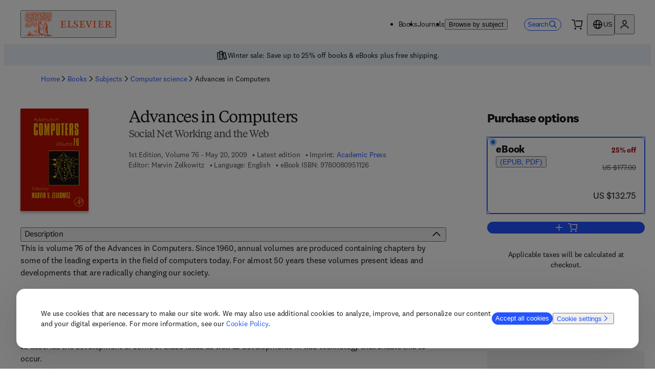

--- FILE ---
content_type: text/html; charset=utf-8
request_url: https://shop.elsevier.com/books/advances-in-computers/zelkowitz/978-0-12-374811-9
body_size: 42347
content:
<!DOCTYPE html><html lang="en-US"><head><meta charSet="utf-8" data-next-head=""/><meta name="viewport" content="width=device-width" data-next-head=""/><link rel="icon" href="/images/elsevier-favicon.png" type="image/png" data-next-head=""/><link rel="icon" href="/images/elsevier-favicon.svg" type="image/svg+xml" data-next-head=""/><link rel="apple-touch-icon" href="/images/elsevier-apple-touch-icon.png" data-next-head=""/><link rel="manifest" href="/manifest.json" data-next-head=""/><script>;window.NREUM||(NREUM={});NREUM.init={allow_bfcache:true,distributed_tracing:{enabled:true},privacy:{cookies_enabled:false},ajax:{deny_list:["bam.nr-data.net"]}};
    ;NREUM.loader_config={accountID:"3344122",trustKey:"2038175",agentID:"1588666277",licenseKey:"NRJS-8ad1606bcb8deff2157",applicationID:"1588681229"};
    ;NREUM.info={beacon:"bam.nr-data.net",errorBeacon:"bam.nr-data.net",licenseKey:"NRJS-8ad1606bcb8deff2157",applicationID:"1588681229",sa:1};
    ;(()=>{var e,t,r={234:(e,t,r)=>{"use strict";r.d(t,{P_:()=>m,Mt:()=>b,C5:()=>s,DL:()=>E,OP:()=>N,lF:()=>D,Yu:()=>_,Dg:()=>v,CX:()=>c,GE:()=>w,sU:()=>O});var n=r(8632),i=r(9567);const o={beacon:n.ce.beacon,errorBeacon:n.ce.errorBeacon,licenseKey:void 0,applicationID:void 0,sa:void 0,queueTime:void 0,applicationTime:void 0,ttGuid:void 0,user:void 0,account:void 0,product:void 0,extra:void 0,jsAttributes:{},userAttributes:void 0,atts:void 0,transactionName:void 0,tNamePlain:void 0},a={};function s(e){if(!e)throw new Error("All info objects require an agent identifier!");if(!a[e])throw new Error("Info for ".concat(e," was never set"));return a[e]}function c(e,t){if(!e)throw new Error("All info objects require an agent identifier!");a[e]=(0,i.D)(t,o);const r=(0,n.ek)(e);r&&(r.info=a[e])}const u=e=>{if(!e||"string"!=typeof e)return!1;try{document.createDocumentFragment().querySelector(e)}catch{return!1}return!0};var d=r(7056),l=r(50);const f="[data-nr-mask]",h=()=>{const e={mask_selector:"*",block_selector:"[data-nr-block]",mask_input_options:{color:!1,date:!1,"datetime-local":!1,email:!1,month:!1,number:!1,range:!1,search:!1,tel:!1,text:!1,time:!1,url:!1,week:!1,textarea:!1,select:!1,password:!0}};return{feature_flags:[],proxy:{assets:void 0,beacon:void 0},privacy:{cookies_enabled:!0},ajax:{deny_list:void 0,block_internal:!0,enabled:!0,harvestTimeSeconds:10,autoStart:!0},distributed_tracing:{enabled:void 0,exclude_newrelic_header:void 0,cors_use_newrelic_header:void 0,cors_use_tracecontext_headers:void 0,allowed_origins:void 0},session:{domain:void 0,expiresMs:d.oD,inactiveMs:d.Hb},ssl:void 0,obfuscate:void 0,jserrors:{enabled:!0,harvestTimeSeconds:10,autoStart:!0},metrics:{enabled:!0,autoStart:!0},page_action:{enabled:!0,harvestTimeSeconds:30,autoStart:!0},page_view_event:{enabled:!0,autoStart:!0},page_view_timing:{enabled:!0,harvestTimeSeconds:30,long_task:!1,autoStart:!0},session_trace:{enabled:!0,harvestTimeSeconds:10,autoStart:!0},harvest:{tooManyRequestsDelay:60},session_replay:{autoStart:!0,enabled:!1,harvestTimeSeconds:60,preload:!1,sampling_rate:10,error_sampling_rate:100,collect_fonts:!1,inline_images:!1,inline_stylesheet:!0,mask_all_inputs:!0,get mask_text_selector(){return e.mask_selector},set mask_text_selector(t){u(t)?e.mask_selector="".concat(t,",").concat(f):""===t||null===t?e.mask_selector=f:(0,l.Z)("An invalid session_replay.mask_selector was provided. '*' will be used.",t)},get block_class(){return"nr-block"},get ignore_class(){return"nr-ignore"},get mask_text_class(){return"nr-mask"},get block_selector(){return e.block_selector},set block_selector(t){u(t)?e.block_selector+=",".concat(t):""!==t&&(0,l.Z)("An invalid session_replay.block_selector was provided and will not be used",t)},get mask_input_options(){return e.mask_input_options},set mask_input_options(t){t&&"object"==typeof t?e.mask_input_options={...t,password:!0}:(0,l.Z)("An invalid session_replay.mask_input_option was provided and will not be used",t)}},spa:{enabled:!0,harvestTimeSeconds:10,autoStart:!0},soft_navigations:{enabled:!0,harvestTimeSeconds:10,autoStart:!0}}},p={},g="All configuration objects require an agent identifier!";function m(e){if(!e)throw new Error(g);if(!p[e])throw new Error("Configuration for ".concat(e," was never set"));return p[e]}function v(e,t){if(!e)throw new Error(g);p[e]=(0,i.D)(t,h());const r=(0,n.ek)(e);r&&(r.init=p[e])}function b(e,t){if(!e)throw new Error(g);var r=m(e);if(r){for(var n=t.split("."),i=0;i<n.length-1;i++)if("object"!=typeof(r=r[n[i]]))return;r=r[n[n.length-1]]}return r}const y={accountID:void 0,trustKey:void 0,agentID:void 0,licenseKey:void 0,applicationID:void 0,xpid:void 0},A={};function E(e){if(!e)throw new Error("All loader-config objects require an agent identifier!");if(!A[e])throw new Error("LoaderConfig for ".concat(e," was never set"));return A[e]}function w(e,t){if(!e)throw new Error("All loader-config objects require an agent identifier!");A[e]=(0,i.D)(t,y);const r=(0,n.ek)(e);r&&(r.loader_config=A[e])}const _=(0,n.mF)().o;var x=r(385),R=r(6818);const T={buildEnv:R.Re,customTransaction:void 0,disabled:!1,distMethod:R.gF,isolatedBacklog:!1,loaderType:void 0,maxBytes:3e4,offset:Math.floor(x._A?.performance?.timeOrigin||x._A?.performance?.timing?.navigationStart||Date.now()),onerror:void 0,origin:""+x._A.location,ptid:void 0,releaseIds:{},appMetadata:{},session:void 0,xhrWrappable:"function"==typeof x._A.XMLHttpRequest?.prototype?.addEventListener,version:R.q4,denyList:void 0,harvestCount:0,timeKeeper:void 0},S={};function N(e){if(!e)throw new Error("All runtime objects require an agent identifier!");if(!S[e])throw new Error("Runtime for ".concat(e," was never set"));return S[e]}function O(e,t){if(!e)throw new Error("All runtime objects require an agent identifier!");S[e]=(0,i.D)(t,T);const r=(0,n.ek)(e);r&&(r.runtime=S[e])}function D(e){return function(e){try{const t=s(e);return!!t.licenseKey&&!!t.errorBeacon&&!!t.applicationID}catch(e){return!1}}(e)}},9567:(e,t,r)=>{"use strict";r.d(t,{D:()=>i});var n=r(50);function i(e,t){try{if(!e||"object"!=typeof e)return(0,n.Z)("Setting a Configurable requires an object as input");if(!t||"object"!=typeof t)return(0,n.Z)("Setting a Configurable requires a model to set its initial properties");const r=Object.create(Object.getPrototypeOf(t),Object.getOwnPropertyDescriptors(t)),o=0===Object.keys(r).length?e:r;for(let a in o)if(void 0!==e[a])try{Array.isArray(e[a])&&Array.isArray(t[a])?r[a]=Array.from(new Set([...e[a],...t[a]])):"object"==typeof e[a]&&"object"==typeof t[a]?r[a]=i(e[a],t[a]):r[a]=e[a]}catch(e){(0,n.Z)("An error occurred while setting a property of a Configurable",e)}return r}catch(e){(0,n.Z)("An error occured while setting a Configurable",e)}}},6818:(e,t,r)=>{"use strict";r.d(t,{Re:()=>i,gF:()=>o,lF:()=>a,q4:()=>n});const n="1.257.0",i="PROD",o="CDN",a="2.0.0-alpha.12"},385:(e,t,r)=>{"use strict";r.d(t,{FN:()=>c,IF:()=>l,LW:()=>a,Nk:()=>h,Tt:()=>u,_A:()=>o,cv:()=>p,iS:()=>s,il:()=>n,ux:()=>d,v6:()=>i,w1:()=>f});const n="undefined"!=typeof window&&!!window.document,i="undefined"!=typeof WorkerGlobalScope&&("undefined"!=typeof self&&self instanceof WorkerGlobalScope&&self.navigator instanceof WorkerNavigator||"undefined"!=typeof globalThis&&globalThis instanceof WorkerGlobalScope&&globalThis.navigator instanceof WorkerNavigator),o=n?window:"undefined"!=typeof WorkerGlobalScope&&("undefined"!=typeof self&&self instanceof WorkerGlobalScope&&self||"undefined"!=typeof globalThis&&globalThis instanceof WorkerGlobalScope&&globalThis),a="complete"===o?.document?.readyState,s=Boolean("hidden"===o?.document?.visibilityState),c=""+o?.location,u=/iPad|iPhone|iPod/.test(o.navigator?.userAgent),d=u&&"undefined"==typeof SharedWorker,l=(()=>{const e=o.navigator?.userAgent?.match(/Firefox[/s](d+.d+)/);return Array.isArray(e)&&e.length>=2?+e[1]:0})(),f=Boolean(n&&window.document.documentMode),h=!!o.navigator?.sendBeacon,p=Math.floor(Date.now()-performance.now())},1117:(e,t,r)=>{"use strict";r.d(t,{w:()=>o});var n=r(50);const i={agentIdentifier:"",ee:void 0};class o{constructor(e){try{if("object"!=typeof e)return(0,n.Z)("shared context requires an object as input");this.sharedContext={},Object.assign(this.sharedContext,i),Object.entries(e).forEach((e=>{let[t,r]=e;Object.keys(i).includes(t)&&(this.sharedContext[t]=r)}))}catch(e){(0,n.Z)("An error occurred while setting SharedContext",e)}}}},8e3:(e,t,r)=>{"use strict";r.d(t,{LP:()=>l,RP:()=>c,o5:()=>u});var n=r(8325),i=r(1284),o=r(4322),a=r(3325);const s={};function c(e,t){const r={staged:!1,priority:a.p[t]||0};d(e),s[e].get(t)||s[e].set(t,r)}function u(e,t){d(e),s[e].get(t)&&s[e].delete(t),s[e].size&&f(e)}function d(e){if(!e)throw new Error("agentIdentifier required");s[e]||(s[e]=new Map)}function l(){let e=arguments.length>0&&void 0!==arguments[0]?arguments[0]:"",t=arguments.length>1&&void 0!==arguments[1]?arguments[1]:"feature",r=arguments.length>2&&void 0!==arguments[2]&&arguments[2];if(d(e),!e||!s[e].get(t)||r)return h(e,t);s[e].get(t).staged=!0,f(e)}function f(e){const t=[...s[e]];t.every((e=>{let[t,r]=e;return r.staged}))&&(t.sort(((e,t)=>e[1].priority-t[1].priority)),t.forEach((t=>{let[r]=t;s[e].delete(r),h(e,r)})))}function h(e,t){const r=e?n.ee.get(e):n.ee,a=o.X.handlers;if(r.backlog&&a){var s=r.backlog[t],c=a[t];if(c){for(var u=0;s&&u<s.length;++u)p(s[u],c);(0,i.D)(c,(function(e,t){(0,i.D)(t,(function(t,r){r[0].on(e,r[1])}))}))}r.isolatedBacklog||delete a[t],r.backlog[t]=null,r.emit("drain-"+t,[])}}function p(e,t){var r=e[1];(0,i.D)(t[r],(function(t,r){var n=e[0];if(r[0]===n){var i=r[1],o=e[3],a=e[2];i.apply(o,a)}}))}},8325:(e,t,r)=>{"use strict";r.d(t,{A:()=>c,ee:()=>u});var n=r(8632),i=r(2210),o=r(234);class a{constructor(e){this.contextId=e}}var s=r(3117);const c="nr@context:".concat(s.a),u=function e(t,r){var n={},s={},d={},l=!1;try{l=16===r.length&&(0,o.OP)(r).isolatedBacklog}catch(e){}var f={on:p,addEventListener:p,removeEventListener:function(e,t){var r=n[e];if(!r)return;for(var i=0;i<r.length;i++)r[i]===t&&r.splice(i,1)},emit:function(e,r,n,i,o){!1!==o&&(o=!0);if(u.aborted&&!i)return;t&&o&&t.emit(e,r,n);for(var a=h(n),c=g(e),d=c.length,l=0;l<d;l++)c[l].apply(a,r);var p=v()[s[e]];p&&p.push([f,e,r,a]);return a},get:m,listeners:g,context:h,buffer:function(e,t){const r=v();if(t=t||"feature",f.aborted)return;Object.entries(e||{}).forEach((e=>{let[n,i]=e;s[i]=t,t in r||(r[t]=[])}))},abort:function(){f._aborted=!0,Object.keys(f.backlog).forEach((e=>{delete f.backlog[e]}))},isBuffering:function(e){return!!v()[s[e]]},debugId:r,backlog:l?{}:t&&"object"==typeof t.backlog?t.backlog:{},isolatedBacklog:l};return Object.defineProperty(f,"aborted",{get:()=>{let e=f._aborted||!1;return e||(t&&(e=t.aborted),e)}}),f;function h(e){return e&&e instanceof a?e:e?(0,i.X)(e,c,(()=>new a(c))):new a(c)}function p(e,t){n[e]=g(e).concat(t)}function g(e){return n[e]||[]}function m(t){return d[t]=d[t]||e(f,t)}function v(){return f.backlog}}(void 0,"globalEE"),d=(0,n.fP)();d.ee||(d.ee=u)},5546:(e,t,r)=>{"use strict";r.d(t,{E:()=>n,p:()=>i});var n=r(8325).ee.get("handle");function i(e,t,r,i,o){o?(o.buffer([e],i),o.emit(e,t,r)):(n.buffer([e],i),n.emit(e,t,r))}},4322:(e,t,r)=>{"use strict";r.d(t,{X:()=>o});var n=r(5546);o.on=a;var i=o.handlers={};function o(e,t,r,o){a(o||n.E,i,e,t,r)}function a(e,t,r,i,o){o||(o="feature"),e||(e=n.E);var a=t[o]=t[o]||{};(a[r]=a[r]||[]).push([e,i])}},3239:(e,t,r)=>{"use strict";r.d(t,{bP:()=>s,iz:()=>c,m$:()=>a});var n=r(385);let i=!1,o=!1;try{const e={get passive(){return i=!0,!1},get signal(){return o=!0,!1}};n._A.addEventListener("test",null,e),n._A.removeEventListener("test",null,e)}catch(e){}function a(e,t){return i||o?{capture:!!e,passive:i,signal:t}:!!e}function s(e,t){let r=arguments.length>2&&void 0!==arguments[2]&&arguments[2],n=arguments.length>3?arguments[3]:void 0;window.addEventListener(e,t,a(r,n))}function c(e,t){let r=arguments.length>2&&void 0!==arguments[2]&&arguments[2],n=arguments.length>3?arguments[3]:void 0;document.addEventListener(e,t,a(r,n))}},3117:(e,t,r)=>{"use strict";r.d(t,{a:()=>n});const n=(0,r(4402).Rl)()},4402:(e,t,r)=>{"use strict";r.d(t,{Ht:()=>u,M:()=>c,Rl:()=>a,ky:()=>s});var n=r(385);const i="xxxxxxxx-xxxx-4xxx-yxxx-xxxxxxxxxxxx";function o(e,t){return e?15&e[t]:16*Math.random()|0}function a(){const e=n._A?.crypto||n._A?.msCrypto;let t,r=0;return e&&e.getRandomValues&&(t=e.getRandomValues(new Uint8Array(30))),i.split("").map((e=>"x"===e?o(t,r++).toString(16):"y"===e?(3&o()|8).toString(16):e)).join("")}function s(e){const t=n._A?.crypto||n._A?.msCrypto;let r,i=0;t&&t.getRandomValues&&(r=t.getRandomValues(new Uint8Array(e)));const a=[];for(var s=0;s<e;s++)a.push(o(r,i++).toString(16));return a.join("")}function c(){return s(16)}function u(){return s(32)}},7056:(e,t,r)=>{"use strict";r.d(t,{Bq:()=>n,Hb:()=>a,IK:()=>u,K4:()=>i,oD:()=>o,uT:()=>c,wO:()=>s});const n="NRBA",i="SESSION",o=144e5,a=18e5,s={PAUSE:"session-pause",RESET:"session-reset",RESUME:"session-resume",UPDATE:"session-update"},c={SAME_TAB:"same-tab",CROSS_TAB:"cross-tab"},u={OFF:0,FULL:1,ERROR:2}},7894:(e,t,r)=>{"use strict";function n(){return Math.floor(performance.now())}r.d(t,{z:()=>n})},7243:(e,t,r)=>{"use strict";r.d(t,{e:()=>i});var n=r(385);function i(e){if(0===(e||"").indexOf("data:"))return{protocol:"data"};try{const t=new URL(e,location.href),r={port:t.port,hostname:t.hostname,pathname:t.pathname,search:t.search,protocol:t.protocol.slice(0,t.protocol.indexOf(":")),sameOrigin:t.protocol===n._A?.location?.protocol&&t.host===n._A?.location?.host};return r.port&&""!==r.port||("http:"===t.protocol&&(r.port="80"),"https:"===t.protocol&&(r.port="443")),r.pathname&&""!==r.pathname?r.pathname.startsWith("/")||(r.pathname="/".concat(r.pathname)):r.pathname="/",r}catch(e){return{}}}},50:(e,t,r)=>{"use strict";function n(e,t){"function"==typeof console.warn&&(console.warn("New Relic: ".concat(e)),t&&console.warn(t))}r.d(t,{Z:()=>n})},2825:(e,t,r)=>{"use strict";r.d(t,{N:()=>c,T:()=>s});var n=r(8325),i=r(385);const o="newrelic";const a=new Set,s={};function c(e,t){const r=n.ee.get(t);s[t]??={},e&&"object"==typeof e&&(a.has(t)||(r.emit("rumresp",[e]),s[t]=e,a.add(t),function(){let e=arguments.length>0&&void 0!==arguments[0]?arguments[0]:{};try{i._A.dispatchEvent(new CustomEvent(o,{detail:e}))}catch(e){}}({loaded:!0})))}},2210:(e,t,r)=>{"use strict";r.d(t,{X:()=>i});var n=Object.prototype.hasOwnProperty;function i(e,t,r){if(n.call(e,t))return e[t];var i=r();if(Object.defineProperty&&Object.keys)try{return Object.defineProperty(e,t,{value:i,writable:!0,enumerable:!1}),i}catch(e){}return e[t]=i,i}},7872:(e,t,r)=>{"use strict";function n(e){var t=this;let r=arguments.length>1&&void 0!==arguments[1]?arguments[1]:500,n=arguments.length>2&&void 0!==arguments[2]?arguments[2]:{};const i=n?.leading||!1;let o;return function(){for(var n=arguments.length,a=new Array(n),s=0;s<n;s++)a[s]=arguments[s];i&&void 0===o&&(e.apply(t,a),o=setTimeout((()=>{o=clearTimeout(o)}),r)),i||(clearTimeout(o),o=setTimeout((()=>{e.apply(t,a)}),r))}}function i(e){var t=this;let r=!1;return function(){if(!r){r=!0;for(var n=arguments.length,i=new Array(n),o=0;o<n;o++)i[o]=arguments[o];e.apply(t,i)}}}r.d(t,{D:()=>n,Z:()=>i})},1284:(e,t,r)=>{"use strict";r.d(t,{D:()=>n});const n=(e,t)=>Object.entries(e||{}).map((e=>{let[r,n]=e;return t(r,n)}))},4351:(e,t,r)=>{"use strict";r.d(t,{P:()=>o});var n=r(8325);const i=()=>{const e=new WeakSet;return(t,r)=>{if("object"==typeof r&&null!==r){if(e.has(r))return;e.add(r)}return r}};function o(e){try{return JSON.stringify(e,i())}catch(e){try{n.ee.emit("internal-error",[e])}catch(e){}}}},3960:(e,t,r)=>{"use strict";r.d(t,{KB:()=>a,b2:()=>o});var n=r(3239);function i(){return"undefined"==typeof document||"complete"===document.readyState}function o(e,t){if(i())return e();(0,n.bP)("load",e,t)}function a(e){if(i())return e();(0,n.iz)("DOMContentLoaded",e)}},8632:(e,t,r)=>{"use strict";r.d(t,{EZ:()=>d,ce:()=>o,ek:()=>u,fP:()=>a,gG:()=>l,h5:()=>c,mF:()=>s});var n=r(385),i=r(7894);const o={beacon:"bam.nr-data.net",errorBeacon:"bam.nr-data.net"};function a(){return n._A.NREUM||(n._A.NREUM={}),void 0===n._A.newrelic&&(n._A.newrelic=n._A.NREUM),n._A.NREUM}function s(){let e=a();return e.o||(e.o={ST:n._A.setTimeout,SI:n._A.setImmediate,CT:n._A.clearTimeout,XHR:n._A.XMLHttpRequest,REQ:n._A.Request,EV:n._A.Event,PR:n._A.Promise,MO:n._A.MutationObserver,FETCH:n._A.fetch}),e}function c(e,t){let r=a();r.initializedAgents??={},t.initializedAt={ms:(0,i.z)(),date:new Date},r.initializedAgents[e]=t}function u(e){let t=a();return t.initializedAgents?.[e]}function d(e,t){a()[e]=t}function l(){return function(){let e=a();const t=e.info||{};e.info={beacon:o.beacon,errorBeacon:o.errorBeacon,...t}}(),function(){let e=a();const t=e.init||{};e.init={...t}}(),s(),function(){let e=a();const t=e.loader_config||{};e.loader_config={...t}}(),a()}},7956:(e,t,r)=>{"use strict";r.d(t,{N:()=>i});var n=r(3239);function i(e){let t=arguments.length>1&&void 0!==arguments[1]&&arguments[1],r=arguments.length>2?arguments[2]:void 0,i=arguments.length>3?arguments[3]:void 0;(0,n.iz)("visibilitychange",(function(){if(t)return void("hidden"===document.visibilityState&&e());e(document.visibilityState)}),r,i)}},7806:(e,t,r)=>{"use strict";r.d(t,{em:()=>b,u5:()=>S,QU:()=>D,_L:()=>j,Gm:()=>M,Lg:()=>L,BV:()=>Z,Kf:()=>Y});var n=r(8325),i=r(3117);const o="nr@original:".concat(i.a);var a=Object.prototype.hasOwnProperty,s=!1;function c(e,t){return e||(e=n.ee),r.inPlace=function(e,t,n,i,o){n||(n="");const a="-"===n.charAt(0);for(let s=0;s<t.length;s++){const c=t[s],u=e[c];d(u)||(e[c]=r(u,a?c+n:n,i,c,o))}},r.flag=o,r;function r(t,r,n,s,c){return d(t)?t:(r||(r=""),nrWrapper[o]=t,function(e,t,r){if(Object.defineProperty&&Object.keys)try{return Object.keys(e).forEach((function(r){Object.defineProperty(t,r,{get:function(){return e[r]},set:function(t){return e[r]=t,t}})})),t}catch(e){u([e],r)}for(var n in e)a.call(e,n)&&(t[n]=e[n])}(t,nrWrapper,e),nrWrapper);function nrWrapper(){var o,a,d,l;try{a=this,o=[...arguments],d="function"==typeof n?n(o,a):n||{}}catch(t){u([t,"",[o,a,s],d],e)}i(r+"start",[o,a,s],d,c);try{return l=t.apply(a,o)}catch(e){throw i(r+"err",[o,a,e],d,c),e}finally{i(r+"end",[o,a,l],d,c)}}}function i(r,n,i,o){if(!s||t){var a=s;s=!0;try{e.emit(r,n,i,t,o)}catch(t){u([t,r,n,i],e)}s=a}}}function u(e,t){t||(t=n.ee);try{t.emit("internal-error",e)}catch(e){}}function d(e){return!(e&&"function"==typeof e&&e.apply&&!e[o])}var l=r(2210),f=r(385);const h={},p=f._A.XMLHttpRequest,g="addEventListener",m="removeEventListener",v="nr@wrapped:".concat(n.A);function b(e){var t=function(e){return(e||n.ee).get("events")}(e);if(h[t.debugId]++)return t;h[t.debugId]=1;var r=c(t,!0);function i(e){r.inPlace(e,[g,m],"-",o)}function o(e,t){return e[1]}return"getPrototypeOf"in Object&&(f.il&&y(document,i),y(f._A,i),y(p.prototype,i)),t.on(g+"-start",(function(e,t){var n=e[1];if(null!==n&&("function"==typeof n||"object"==typeof n)){var i=(0,l.X)(n,v,(function(){var e={object:function(){if("function"!=typeof n.handleEvent)return;return n.handleEvent.apply(n,arguments)},function:n}[typeof n];return e?r(e,"fn-",null,e.name||"anonymous"):n}));this.wrapped=e[1]=i}})),t.on(m+"-start",(function(e){e[1]=this.wrapped||e[1]})),t}function y(e,t){let r=e;for(;"object"==typeof r&&!Object.prototype.hasOwnProperty.call(r,g);)r=Object.getPrototypeOf(r);for(var n=arguments.length,i=new Array(n>2?n-2:0),o=2;o<n;o++)i[o-2]=arguments[o];r&&t(r,...i)}var A="fetch-",E=A+"body-",w=["arrayBuffer","blob","json","text","formData"],_=f._A.Request,x=f._A.Response,R="prototype";const T={};function S(e){const t=function(e){return(e||n.ee).get("fetch")}(e);if(!(_&&x&&f._A.fetch))return t;if(T[t.debugId]++)return t;function r(e,r,i){var o=e[r];"function"==typeof o&&(e[r]=function(){var e,r=[...arguments],a={};t.emit(i+"before-start",[r],a),a[n.A]&&a[n.A].dt&&(e=a[n.A].dt);var s=o.apply(this,r);return t.emit(i+"start",[r,e],s),s.then((function(e){return t.emit(i+"end",[null,e],s),e}),(function(e){throw t.emit(i+"end",[e],s),e}))})}return T[t.debugId]=1,w.forEach((e=>{r(_[R],e,E),r(x[R],e,E)})),r(f._A,"fetch",A),t.on(A+"end",(function(e,r){var n=this;if(r){var i=r.headers.get("content-length");null!==i&&(n.rxSize=i),t.emit(A+"done",[null,r],n)}else t.emit(A+"done",[e],n)})),t}const N={},O=["pushState","replaceState"];function D(e){const t=function(e){return(e||n.ee).get("history")}(e);return!f.il||N[t.debugId]++||(N[t.debugId]=1,c(t).inPlace(window.history,O,"-")),t}var P=r(3239);const I={},C=["appendChild","insertBefore","replaceChild"];function j(e){const t=function(e){return(e||n.ee).get("jsonp")}(e);if(!f.il||I[t.debugId])return t;I[t.debugId]=!0;var r=c(t),i=/[?&](?:callback|cb)=([^&#]+)/,o=/(.*).([^.]+)/,a=/^(w+)(.|$)(.*)$/;function s(e,t){if(!e)return t;const r=e.match(a),n=r[1];return s(r[3],t[n])}return r.inPlace(Node.prototype,C,"dom-"),t.on("dom-start",(function(e){!function(e){if(!e||"string"!=typeof e.nodeName||"script"!==e.nodeName.toLowerCase())return;if("function"!=typeof e.addEventListener)return;var n=(a=e.src,c=a.match(i),c?c[1]:null);var a,c;if(!n)return;var u=function(e){var t=e.match(o);if(t&&t.length>=3)return{key:t[2],parent:s(t[1],window)};return{key:e,parent:window}}(n);if("function"!=typeof u.parent[u.key])return;var d={};function l(){t.emit("jsonp-end",[],d),e.removeEventListener("load",l,(0,P.m$)(!1)),e.removeEventListener("error",f,(0,P.m$)(!1))}function f(){t.emit("jsonp-error",[],d),t.emit("jsonp-end",[],d),e.removeEventListener("load",l,(0,P.m$)(!1)),e.removeEventListener("error",f,(0,P.m$)(!1))}r.inPlace(u.parent,[u.key],"cb-",d),e.addEventListener("load",l,(0,P.m$)(!1)),e.addEventListener("error",f,(0,P.m$)(!1)),t.emit("new-jsonp",[e.src],d)}(e[0])})),t}const k={};function M(e){const t=function(e){return(e||n.ee).get("mutation")}(e);if(!f.il||k[t.debugId])return t;k[t.debugId]=!0;var r=c(t),i=f._A.MutationObserver;return i&&(window.MutationObserver=function(e){return this instanceof i?new i(r(e,"fn-")):i.apply(this,arguments)},MutationObserver.prototype=i.prototype),t}const H={};function L(e){const t=function(e){return(e||n.ee).get("promise")}(e);if(H[t.debugId])return t;H[t.debugId]=!0;var r=t.context,i=c(t),a=f._A.Promise;return a&&function(){function e(r){var n=t.context(),o=i(r,"executor-",n,null,!1);const s=Reflect.construct(a,[o],e);return t.context(s).getCtx=function(){return n},s}f._A.Promise=e,Object.defineProperty(e,"name",{value:"Promise"}),e.toString=function(){return a.toString()},Object.setPrototypeOf(e,a),["all","race"].forEach((function(r){const n=a[r];e[r]=function(e){let i=!1;[...e||[]].forEach((e=>{this.resolve(e).then(a("all"===r),a(!1))}));const o=n.apply(this,arguments);return o;function a(e){return function(){t.emit("propagate",[null,!i],o,!1,!1),i=i||!e}}}})),["resolve","reject"].forEach((function(r){const n=a[r];e[r]=function(e){const r=n.apply(this,arguments);return e!==r&&t.emit("propagate",[e,!0],r,!1,!1),r}})),e.prototype=a.prototype;const n=a.prototype.then;a.prototype.then=function(){var e=this,o=r(e);o.promise=e;for(var a=arguments.length,s=new Array(a),c=0;c<a;c++)s[c]=arguments[c];s[0]=i(s[0],"cb-",o,null,!1),s[1]=i(s[1],"cb-",o,null,!1);const u=n.apply(this,s);return o.nextPromise=u,t.emit("propagate",[e,!0],u,!1,!1),u},a.prototype.then[o]=n,t.on("executor-start",(function(e){e[0]=i(e[0],"resolve-",this,null,!1),e[1]=i(e[1],"resolve-",this,null,!1)})),t.on("executor-err",(function(e,t,r){e[1](r)})),t.on("cb-end",(function(e,r,n){t.emit("propagate",[n,!0],this.nextPromise,!1,!1)})),t.on("propagate",(function(e,r,n){this.getCtx&&!r||(this.getCtx=function(){if(e instanceof Promise)var r=t.context(e);return r&&r.getCtx?r.getCtx():this})}))}(),t}const U={},z="setTimeout",F="setInterval",B="clearTimeout",G="-start",q="-",V=[z,"setImmediate",F,B,"clearImmediate"];function Z(e){const t=function(e){return(e||n.ee).get("timer")}(e);if(U[t.debugId]++)return t;U[t.debugId]=1;var r=c(t);return r.inPlace(f._A,V.slice(0,2),z+q),r.inPlace(f._A,V.slice(2,3),F+q),r.inPlace(f._A,V.slice(3),B+q),t.on(F+G,(function(e,t,n){e[0]=r(e[0],"fn-",null,n)})),t.on(z+G,(function(e,t,n){this.method=n,this.timerDuration=isNaN(e[1])?0:+e[1],e[0]=r(e[0],"fn-",this,n)})),t}var K=r(50);const W={},X=["open","send"];function Y(e){var t=e||n.ee;const r=function(e){return(e||n.ee).get("xhr")}(t);if(W[r.debugId]++)return r;W[r.debugId]=1,b(t);var i=c(r),o=f._A.XMLHttpRequest,a=f._A.MutationObserver,s=f._A.Promise,u=f._A.setInterval,d="readystatechange",l=["onload","onerror","onabort","onloadstart","onloadend","onprogress","ontimeout"],h=[],p=f._A.XMLHttpRequest=function(e){const t=new o(e),n=r.context(t);try{r.emit("new-xhr",[t],n),t.addEventListener(d,(a=n,function(){var e=this;e.readyState>3&&!a.resolved&&(a.resolved=!0,r.emit("xhr-resolved",[],e)),i.inPlace(e,l,"fn-",E)}),(0,P.m$)(!1))}catch(e){(0,K.Z)("An error occurred while intercepting XHR",e);try{r.emit("internal-error",[e])}catch(e){}}var a;return t};function g(e,t){i.inPlace(t,["onreadystatechange"],"fn-",E)}if(function(e,t){for(var r in e)t[r]=e[r]}(o,p),p.prototype=o.prototype,i.inPlace(p.prototype,X,"-xhr-",E),r.on("send-xhr-start",(function(e,t){g(e,t),function(e){h.push(e),a&&(m?m.then(A):u?u(A):(v=-v,y.data=v))}(t)})),r.on("open-xhr-start",g),a){var m=s&&s.resolve();if(!u&&!s){var v=1,y=document.createTextNode(v);new a(A).observe(y,{characterData:!0})}}else t.on("fn-end",(function(e){e[0]&&e[0].type===d||A()}));function A(){for(var e=0;e<h.length;e++)g(0,h[e]);h.length&&(h=[])}function E(e,t){return t}return r}},7825:(e,t,r)=>{"use strict";r.d(t,{t:()=>n});const n=r(3325).D.ajax},6660:(e,t,r)=>{"use strict";r.d(t,{t:()=>n});const n=r(3325).D.jserrors},3081:(e,t,r)=>{"use strict";r.d(t,{gF:()=>o,mY:()=>i,t9:()=>n,vz:()=>s,xS:()=>a});const n=r(3325).D.metrics,i="sm",o="cm",a="storeSupportabilityMetrics",s="storeEventMetrics"},4649:(e,t,r)=>{"use strict";r.d(t,{t:()=>n});const n=r(3325).D.pageAction},7633:(e,t,r)=>{"use strict";r.d(t,{t:()=>n});const n=r(3325).D.pageViewEvent},9251:(e,t,r)=>{"use strict";r.d(t,{t:()=>n});const n=r(3325).D.pageViewTiming},7144:(e,t,r)=>{"use strict";r.d(t,{Ef:()=>o,J0:()=>f,Mi:()=>l,Vb:()=>a,Ye:()=>c,fm:()=>u,i9:()=>s,t9:()=>i,u0:()=>d});var n=r(7056);const i=r(3325).D.sessionReplay,o={RECORD:"recordReplay",PAUSE:"pauseReplay",REPLAY_RUNNING:"replayRunning",ERROR_DURING_REPLAY:"errorDuringReplay"},a=.12,s={DomContentLoaded:0,Load:1,FullSnapshot:2,IncrementalSnapshot:3,Meta:4,Custom:5},c=1e6,u=64e3,d={[n.IK.ERROR]:15e3,[n.IK.FULL]:3e5,[n.IK.OFF]:0},l={RESET:{message:"Session was reset",sm:"Reset"},IMPORT:{message:"Recorder failed to import",sm:"Import"},TOO_MANY:{message:"429: Too Many Requests",sm:"Too-Many"},TOO_BIG:{message:"Payload was too large",sm:"Too-Big"},CROSS_TAB:{message:"Session Entity was set to OFF on another tab",sm:"Cross-Tab"},ENTITLEMENTS:{message:"Session Replay is not allowed and will not be started",sm:"Entitlement"}},f=5e3},3112:(e,t,r)=>{"use strict";r.d(t,{HM:()=>c,ev:()=>o,rU:()=>s,wi:()=>u});var n=r(234),i=r(385);function o(e){return i.il&&!0===(0,n.Mt)(e,"privacy.cookies_enabled")}function a(e){return!!n.Yu.MO&&o(e)&&!0===(0,n.Mt)(e,"session_trace.enabled")}function s(e){return!0===(0,n.Mt)(e,"session_replay.preload")&&a(e)}function c(e,t){return!!a(e)&&(!!t?.isNew||!!t?.state.sessionReplayMode)}function u(e,t){const r=t.correctAbsoluteTimestamp(e);return{originalTimestamp:e,correctedTimestamp:r,timestampDiff:e-r,timeKeeperOriginTime:t.originTime,timeKeeperCorrectedOriginTime:t.correctedOriginTime,timeKeeperDiff:Math.floor(t.originTime-t.correctedOriginTime)}}},3614:(e,t,r)=>{"use strict";r.d(t,{BST_RESOURCE:()=>i,END:()=>s,FEATURE_NAME:()=>n,FN_END:()=>u,FN_START:()=>c,PUSH_STATE:()=>d,RESOURCE:()=>o,START:()=>a});const n=r(3325).D.sessionTrace,i="bstResource",o="resource",a="-start",s="-end",c="fn"+a,u="fn"+s,d="pushState"},6216:(e,t,r)=>{"use strict";r.d(t,{K8:()=>s,QZ:()=>c,cS:()=>o,sE:()=>i,t9:()=>a,vh:()=>u});var n=r(3325);const i=["click","keydown","submit"],o="api",a=n.D.softNav,s={INITIAL_PAGE_LOAD:"",ROUTE_CHANGE:1,UNSPECIFIED:2},c={INTERACTION:1,AJAX:2,CUSTOM_END:3,CUSTOM_TRACER:4},u={IP:"in progress",FIN:"finished",CAN:"cancelled"}},7836:(e,t,r)=>{"use strict";r.d(t,{BODY:()=>w,CB_END:()=>_,CB_START:()=>u,END:()=>E,FEATURE_NAME:()=>i,FETCH:()=>R,FETCH_BODY:()=>v,FETCH_DONE:()=>m,FETCH_START:()=>g,FN_END:()=>c,FN_START:()=>s,INTERACTION:()=>f,INTERACTION_API:()=>d,INTERACTION_EVENTS:()=>o,JSONP_END:()=>b,JSONP_NODE:()=>p,JS_TIME:()=>x,MAX_TIMER_BUDGET:()=>a,REMAINING:()=>l,SPA_NODE:()=>h,START:()=>A,originalSetTimeout:()=>y});var n=r(234);const i=r(3325).D.spa,o=["click","submit","keypress","keydown","keyup","change"],a=999,s="fn-start",c="fn-end",u="cb-start",d="api-ixn-",l="remaining",f="interaction",h="spaNode",p="jsonpNode",g="fetch-start",m="fetch-done",v="fetch-body-",b="jsonp-end",y=n.Yu.ST,A="-start",E="-end",w="-body",_="cb"+E,x="jsTime",R="fetch"},5938:(e,t,r)=>{"use strict";r.d(t,{W:()=>i});var n=r(8325);class i{constructor(e,t,r){this.agentIdentifier=e,this.aggregator=t,this.ee=n.ee.get(e),this.featureName=r,this.blocked=!1}}},2758:(e,t,r)=>{"use strict";r.d(t,{j:()=>_});var n=r(3325),i=r(234),o=r(5546),a=r(8325),s=r(8e3),c=r(3960),u=r(385),d=r(50),l=r(3081),f=r(8632),h=r(7144);const p=["setErrorHandler","finished","addToTrace","addRelease","addPageAction","setCurrentRouteName","setPageViewName","setCustomAttribute","interaction","noticeError","setUserId","setApplicationVersion","start","recordReplay","pauseReplay",h.Ef.RECORD,h.Ef.PAUSE],g=["setErrorHandler","finished","addToTrace","addRelease"];var m=r(7894),v=r(7056);function b(){const e=(0,f.gG)();p.forEach((t=>{e[t]=function(){for(var r=arguments.length,n=new Array(r),i=0;i<r;i++)n[i]=arguments[i];return function(t){for(var r=arguments.length,n=new Array(r>1?r-1:0),i=1;i<r;i++)n[i-1]=arguments[i];let o=[];return Object.values(e.initializedAgents).forEach((e=>{e.exposed&&e.api[t]&&o.push(e.api[t](...n))})),o.length>1?o:o[0]}(t,...n)}}))}const y={};var A=r(2825);const E=e=>{const t=e.startsWith("http");e+="/",r.p=t?e:"https://"+e};let w=!1;function _(e){let t=arguments.length>1&&void 0!==arguments[1]?arguments[1]:{},p=arguments.length>2?arguments[2]:void 0,_=arguments.length>3?arguments[3]:void 0,{init:x,info:R,loader_config:T,runtime:S={loaderType:p},exposed:N=!0}=t;const O=(0,f.gG)();R||(x=O.init,R=O.info,T=O.loader_config),(0,i.Dg)(e.agentIdentifier,x||{}),(0,i.GE)(e.agentIdentifier,T||{}),R.jsAttributes??={},u.v6&&(R.jsAttributes.isWorker=!0),(0,i.CX)(e.agentIdentifier,R);const D=(0,i.P_)(e.agentIdentifier),P=[R.beacon,R.errorBeacon];w||(D.proxy.assets&&(E(D.proxy.assets),P.push(D.proxy.assets)),D.proxy.beacon&&P.push(D.proxy.beacon),b(),(0,f.EZ)("activatedFeatures",A.T),e.runSoftNavOverSpa&&=!0===D.soft_navigations.enabled&&D.feature_flags.includes("soft_nav")),S.denyList=[...D.ajax.deny_list||[],...D.ajax.block_internal?P:[]],(0,i.sU)(e.agentIdentifier,S),void 0===e.api&&(e.api=function(e,t){let f=arguments.length>2&&void 0!==arguments[2]&&arguments[2];t||(0,s.RP)(e,"api");const p={};var b=a.ee.get(e),A=b.get("tracer");y[e]=v.IK.OFF,b.on(h.Ef.REPLAY_RUNNING,(t=>{y[e]=t}));var E="api-",w=E+"ixn-";function _(t,r,n,o){const a=(0,i.C5)(e);return null===r?delete a.jsAttributes[t]:(0,i.CX)(e,{...a,jsAttributes:{...a.jsAttributes,[t]:r}}),T(E,n,!0,o||null===r?"session":void 0)(t,r)}function x(){}g.forEach((e=>{p[e]=T(E,e,!0,"api")})),p.addPageAction=T(E,"addPageAction",!0,n.D.pageAction),p.setPageViewName=function(t,r){if("string"==typeof t)return"/"!==t.charAt(0)&&(t="/"+t),(0,i.OP)(e).customTransaction=(r||"http://custom.transaction")+t,T(E,"setPageViewName",!0)()},p.setCustomAttribute=function(e,t){let r=arguments.length>2&&void 0!==arguments[2]&&arguments[2];if("string"==typeof e){if(["string","number","boolean"].includes(typeof t)||null===t)return _(e,t,"setCustomAttribute",r);(0,d.Z)("Failed to execute setCustomAttribute. Non-null value must be a string, number or boolean type, but a type of <".concat(typeof t,"> was provided."))}else(0,d.Z)("Failed to execute setCustomAttribute. Name must be a string type, but a type of <".concat(typeof e,"> was provided."))},p.setUserId=function(e){if("string"==typeof e||null===e)return _("enduser.id",e,"setUserId",!0);(0,d.Z)("Failed to execute setUserId. Non-null value must be a string type, but a type of <".concat(typeof e,"> was provided."))},p.setApplicationVersion=function(e){if("string"==typeof e||null===e)return _("application.version",e,"setApplicationVersion",!1);(0,d.Z)("Failed to execute setApplicationVersion. Expected <String | null>, but got <".concat(typeof e,">."))},p.start=e=>{try{const t=e?"defined":"undefined";(0,o.p)(l.xS,["API/start/".concat(t,"/called")],void 0,n.D.metrics,b);const r=Object.values(n.D);if(void 0===e)e=r;else{if((e=Array.isArray(e)&&e.length?e:[e]).some((e=>!r.includes(e))))return(0,d.Z)("Invalid feature name supplied. Acceptable feature names are: ".concat(r));e.includes(n.D.pageViewEvent)||e.push(n.D.pageViewEvent)}e.forEach((e=>{b.emit("".concat(e,"-opt-in"))}))}catch(e){(0,d.Z)("An unexpected issue occurred",e)}},p[h.Ef.RECORD]=function(){(0,o.p)(l.xS,["API/recordReplay/called"],void 0,n.D.metrics,b),(0,o.p)(h.Ef.RECORD,[],void 0,n.D.sessionReplay,b)},p[h.Ef.PAUSE]=function(){(0,o.p)(l.xS,["API/pauseReplay/called"],void 0,n.D.metrics,b),(0,o.p)(h.Ef.PAUSE,[],void 0,n.D.sessionReplay,b)},p.interaction=function(e){return(new x).get("object"==typeof e?e:{})};const R=x.prototype={createTracer:function(e,t){var r={},i=this,a="function"==typeof t;return(0,o.p)(l.xS,["API/createTracer/called"],void 0,n.D.metrics,b),f||(0,o.p)(w+"tracer",[(0,m.z)(),e,r],i,n.D.spa,b),function(){if(A.emit((a?"":"no-")+"fn-start",[(0,m.z)(),i,a],r),a)try{return t.apply(this,arguments)}catch(e){throw A.emit("fn-err",[arguments,this,e],r),e}finally{A.emit("fn-end",[(0,m.z)()],r)}}}};function T(e,t,r,i){return function(){return(0,o.p)(l.xS,["API/"+t+"/called"],void 0,n.D.metrics,b),i&&(0,o.p)(e+t,[(0,m.z)(),...arguments],r?null:this,i,b),r?void 0:this}}function S(){r.e(111).then(r.bind(r,7438)).then((t=>{let{setAPI:r}=t;r(e),(0,s.LP)(e,"api")})).catch((()=>{(0,d.Z)("Downloading runtime APIs failed..."),b.abort()}))}return["actionText","setName","setAttribute","save","ignore","onEnd","getContext","end","get"].forEach((e=>{R[e]=T(w,e,void 0,f?n.D.softNav:n.D.spa)})),p.setCurrentRouteName=f?T(w,"routeName",void 0,n.D.softNav):T(E,"routeName",!0,n.D.spa),p.noticeError=function(t,r){"string"==typeof t&&(t=new Error(t)),(0,o.p)(l.xS,["API/noticeError/called"],void 0,n.D.metrics,b),(0,o.p)("err",[t,(0,m.z)(),!1,r,!!y[e]],void 0,n.D.jserrors,b)},u.il?(0,c.b2)((()=>S()),!0):S(),p}(e.agentIdentifier,_,e.runSoftNavOverSpa)),void 0===e.exposed&&(e.exposed=N),w=!0}},8993:(e,t,r)=>{r.nc=(()=>{try{return document?.currentScript?.nonce}catch(e){}return""})()},3325:(e,t,r)=>{"use strict";r.d(t,{D:()=>n,p:()=>i});const n={ajax:"ajax",jserrors:"jserrors",metrics:"metrics",pageAction:"page_action",pageViewEvent:"page_view_event",pageViewTiming:"page_view_timing",sessionReplay:"session_replay",sessionTrace:"session_trace",softNav:"soft_navigations",spa:"spa"},i={[n.pageViewEvent]:1,[n.pageViewTiming]:2,[n.metrics]:3,[n.jserrors]:4,[n.ajax]:5,[n.sessionTrace]:6,[n.pageAction]:7,[n.spa]:8,[n.softNav]:9,[n.sessionReplay]:10}}},n={};function i(e){var t=n[e];if(void 0!==t)return t.exports;var o=n[e]={exports:{}};return r[e](o,o.exports,i),o.exports}i.m=r,i.d=(e,t)=>{for(var r in t)i.o(t,r)&&!i.o(e,r)&&Object.defineProperty(e,r,{enumerable:!0,get:t[r]})},i.f={},i.e=e=>Promise.all(Object.keys(i.f).reduce(((t,r)=>(i.f[r](e,t),t)),[])),i.u=e=>({111:"nr-spa",164:"nr-spa-compressor",433:"nr-spa-recorder"}[e]+"-1.257.0.min.js"),i.o=(e,t)=>Object.prototype.hasOwnProperty.call(e,t),e={},t="NRBA-1.257.0.PROD:",i.l=(r,n,o,a)=>{if(e[r])e[r].push(n);else{var s,c;if(void 0!==o)for(var u=document.getElementsByTagName("script"),d=0;d<u.length;d++){var l=u[d];if(l.getAttribute("src")==r||l.getAttribute("data-webpack")==t+o){s=l;break}}if(!s){c=!0;var f={111:"sha512-ANmGkHR8C/aA941pbKL4FBoXtrR+1TeFfluIxpUQ535UOjSH+R7WSAVxIstTpyEp073k4brvwNNUX2c10rYrIA==",433:"sha512-N8gRlCqzw2lS+m3CL/mMjjNHJfRgBBf1Wfm55jx7Wv931+jmXGDC3pxe1yqoD84+px94W8pRM9DOlwxTTz6YMQ==",164:"sha512-rwz2SW2q0W35zYJMBkNUd4b2uib909wiCPDSMMR/4ecOYSJOwG3RUWWIUW04vVmSYnmQbJHkMibLArUPJBimkw=="};(s=document.createElement("script")).charset="utf-8",s.timeout=120,i.nc&&s.setAttribute("nonce",i.nc),s.setAttribute("data-webpack",t+o),s.src=r,0!==s.src.indexOf(window.location.origin+"/")&&(s.crossOrigin="anonymous"),f[a]&&(s.integrity=f[a])}e[r]=[n];var h=(t,n)=>{s.onerror=s.onload=null,clearTimeout(p);var i=e[r];if(delete e[r],s.parentNode&&s.parentNode.removeChild(s),i&&i.forEach((e=>e(n))),t)return t(n)},p=setTimeout(h.bind(null,void 0,{type:"timeout",target:s}),12e4);s.onerror=h.bind(null,s.onerror),s.onload=h.bind(null,s.onload),c&&document.head.appendChild(s)}},i.r=e=>{"undefined"!=typeof Symbol&&Symbol.toStringTag&&Object.defineProperty(e,Symbol.toStringTag,{value:"Module"}),Object.defineProperty(e,"__esModule",{value:!0})},i.p="https://js-agent.newrelic.com/",(()=>{var e={801:0,92:0};i.f.j=(t,r)=>{var n=i.o(e,t)?e[t]:void 0;if(0!==n)if(n)r.push(n[2]);else{var o=new Promise(((r,i)=>n=e[t]=[r,i]));r.push(n[2]=o);var a=i.p+i.u(t),s=new Error;i.l(a,(r=>{if(i.o(e,t)&&(0!==(n=e[t])&&(e[t]=void 0),n)){var o=r&&("load"===r.type?"missing":r.type),a=r&&r.target&&r.target.src;s.message="Loading chunk "+t+" failed. ("+o+": "+a+")",s.name="ChunkLoadError",s.type=o,s.request=a,n[1](s)}}),"chunk-"+t,t)}};var t=(t,r)=>{var n,o,[a,s,c]=r,u=0;if(a.some((t=>0!==e[t]))){for(n in s)i.o(s,n)&&(i.m[n]=s[n]);if(c)c(i)}for(t&&t(r);u<a.length;u++)o=a[u],i.o(e,o)&&e[o]&&e[o][0](),e[o]=0},r=self["webpackChunk:NRBA-1.257.0.PROD"]=self["webpackChunk:NRBA-1.257.0.PROD"]||[];r.forEach(t.bind(null,0)),r.push=t.bind(null,r.push.bind(r))})(),(()=>{"use strict";i(8993);var e=i(50),t=i(7144),r=i(4402);class n{agentIdentifier;constructor(){let e=arguments.length>0&&void 0!==arguments[0]?arguments[0]:(0,r.ky)(16);this.agentIdentifier=e}#e(t){for(var r=arguments.length,n=new Array(r>1?r-1:0),i=1;i<r;i++)n[i-1]=arguments[i];if("function"==typeof this.api?.[t])return this.api[t](...n);(0,e.Z)("Call to agent api ".concat(t," failed. The API is not currently initialized."))}addPageAction(e,t){return this.#e("addPageAction",e,t)}setPageViewName(e,t){return this.#e("setPageViewName",e,t)}setCustomAttribute(e,t,r){return this.#e("setCustomAttribute",e,t,r)}noticeError(e,t){return this.#e("noticeError",e,t)}setUserId(e){return this.#e("setUserId",e)}setApplicationVersion(e){return this.#e("setApplicationVersion",e)}setErrorHandler(e){return this.#e("setErrorHandler",e)}finished(e){return this.#e("finished",e)}addRelease(e,t){return this.#e("addRelease",e,t)}start(e){return this.#e("start",e)}recordReplay(){return this.#e(t.Ef.RECORD)}pauseReplay(){return this.#e(t.Ef.PAUSE)}addToTrace(e){return this.#e("addToTrace",e)}setCurrentRouteName(e){return this.#e("setCurrentRouteName",e)}interaction(){return this.#e("interaction")}}var o=i(3325),a=i(234);const s=Object.values(o.D);function c(e){const t={};return s.forEach((r=>{t[r]=function(e,t){return!0===(0,a.Mt)(t,"".concat(e,".enabled"))}(r,e)})),t}var u=i(2758);var d=i(8e3),l=i(5938),f=i(3960),h=i(385),p=i(3112),g=i(7872);class m extends l.W{constructor(e,t,r){let n=!(arguments.length>3&&void 0!==arguments[3])||arguments[3];super(e,t,r),this.auto=n,this.abortHandler=void 0,this.featAggregate=void 0,this.onAggregateImported=void 0,!1===(0,a.Mt)(this.agentIdentifier,"".concat(this.featureName,".autoStart"))&&(this.auto=!1),this.auto?(0,d.RP)(e,r):this.ee.on("".concat(this.featureName,"-opt-in"),(0,g.Z)((()=>{(0,d.RP)(this.agentIdentifier,this.featureName),this.auto=!0,this.importAggregator()})))}importAggregator(){let t,r=arguments.length>0&&void 0!==arguments[0]?arguments[0]:{};if(this.featAggregate||!this.auto)return;this.onAggregateImported=new Promise((e=>{t=e}));const n=async()=>{let n;try{if((0,p.ev)(this.agentIdentifier)){const{setupAgentSession:e}=await i.e(111).then(i.bind(i,1656));n=e(this.agentIdentifier)}}catch(t){(0,e.Z)("A problem occurred when starting up session manager. This page will not start or extend any session.",t),this.featureName===o.D.sessionReplay&&this.abortHandler?.()}try{if(!this.#t(this.featureName,n))return(0,d.LP)(this.agentIdentifier,this.featureName),void t(!1);const{lazyFeatureLoader:e}=await i.e(111).then(i.bind(i,8582)),{Aggregate:o}=await e(this.featureName,"aggregate");this.featAggregate=new o(this.agentIdentifier,this.aggregator,r),t(!0)}catch(r){(0,e.Z)("Downloading and initializing ".concat(this.featureName," failed..."),r),this.abortHandler?.(),(0,d.LP)(this.agentIdentifier,this.featureName,!0),t(!1),this.ee&&this.ee.abort()}};h.il?(0,f.b2)((()=>n()),!0):n()}#t(e,t){return e!==o.D.sessionReplay||(0,p.HM)(this.agentIdentifier,t)}}var v=i(7633);class b extends m{static featureName=v.t;constructor(e,t){let r=!(arguments.length>2&&void 0!==arguments[2])||arguments[2];super(e,t,v.t,r),this.importAggregator()}}var y=i(1117),A=i(1284);class E extends y.w{constructor(e){super(e),this.aggregatedData={}}store(e,t,r,n,i){var o=this.getBucket(e,t,r,i);return o.metrics=function(e,t){t||(t={count:0});return t.count+=1,(0,A.D)(e,(function(e,r){t[e]=w(r,t[e])})),t}(n,o.metrics),o}merge(e,t,r,n,i){var o=this.getBucket(e,t,n,i);if(o.metrics){var a=o.metrics;a.count+=r.count,(0,A.D)(r,(function(e,t){if("count"!==e){var n=a[e],i=r[e];i&&!i.c?a[e]=w(i.t,n):a[e]=function(e,t){if(!t)return e;t.c||(t=_(t.t));return t.min=Math.min(e.min,t.min),t.max=Math.max(e.max,t.max),t.t+=e.t,t.sos+=e.sos,t.c+=e.c,t}(i,a[e])}}))}else o.metrics=r}storeMetric(e,t,r,n){var i=this.getBucket(e,t,r);return i.stats=w(n,i.stats),i}getBucket(e,t,r,n){this.aggregatedData[e]||(this.aggregatedData[e]={});var i=this.aggregatedData[e][t];return i||(i=this.aggregatedData[e][t]={params:r||{}},n&&(i.custom=n)),i}get(e,t){return t?this.aggregatedData[e]&&this.aggregatedData[e][t]:this.aggregatedData[e]}take(e){for(var t={},r="",n=!1,i=0;i<e.length;i++)t[r=e[i]]=Object.values(this.aggregatedData[r]||{}),t[r].length&&(n=!0),delete this.aggregatedData[r];return n?t:null}}function w(e,t){return null==e?function(e){e?e.c++:e={c:1};return e}(t):t?(t.c||(t=_(t.t)),t.c+=1,t.t+=e,t.sos+=e*e,e>t.max&&(t.max=e),e<t.min&&(t.min=e),t):{t:e}}function _(e){return{t:e,min:e,max:e,sos:e*e,c:1}}var x=i(8632),R=i(4351);var T=i(5546),S=i(7956),N=i(3239),O=i(9251),D=i(7894);class P extends m{static featureName=O.t;constructor(e,t){let r=!(arguments.length>2&&void 0!==arguments[2])||arguments[2];super(e,t,O.t,r),h.il&&((0,S.N)((()=>(0,T.p)("docHidden",[(0,D.z)()],void 0,O.t,this.ee)),!0),(0,N.bP)("pagehide",(()=>(0,T.p)("winPagehide",[(0,D.z)()],void 0,O.t,this.ee))),this.importAggregator())}}var I=i(3081);class C extends m{static featureName=I.t9;constructor(e,t){let r=!(arguments.length>2&&void 0!==arguments[2])||arguments[2];super(e,t,I.t9,r),this.importAggregator()}}var j=i(6660);class k{constructor(e,t,r,n){this.name="UncaughtError",this.message=e,this.sourceURL=t,this.line=r,this.column=n}}class M extends m{static featureName=j.t;#r=new Set;#n=!1;constructor(e,r){let n=!(arguments.length>2&&void 0!==arguments[2])||arguments[2];super(e,r,j.t,n);try{this.removeOnAbort=new AbortController}catch(e){}this.ee.on("fn-err",((e,t,r)=>{this.abortHandler&&!this.#r.has(r)&&(this.#r.add(r),(0,T.p)("err",[this.#i(r),(0,D.z)()],void 0,o.D.jserrors,this.ee))})),this.ee.on("internal-error",(e=>{this.abortHandler&&(0,T.p)("ierr",[this.#i(e),(0,D.z)(),!0,{},this.#n],void 0,o.D.jserrors,this.ee)})),this.ee.on(t.Ef.REPLAY_RUNNING,(e=>{this.#n=e})),h._A.addEventListener("unhandledrejection",(e=>{this.abortHandler&&(0,T.p)("err",[this.#o(e),(0,D.z)(),!1,{unhandledPromiseRejection:1},this.#n],void 0,o.D.jserrors,this.ee)}),(0,N.m$)(!1,this.removeOnAbort?.signal)),h._A.addEventListener("error",(e=>{this.abortHandler&&(this.#r.has(e.error)?this.#r.delete(e.error):(0,T.p)("err",[this.#a(e),(0,D.z)(),!1,{},this.#n],void 0,o.D.jserrors,this.ee))}),(0,N.m$)(!1,this.removeOnAbort?.signal)),this.abortHandler=this.#s,this.importAggregator()}#s(){this.removeOnAbort?.abort(),this.#r.clear(),this.abortHandler=void 0}#i(e){return e instanceof Error?e:void 0!==e?.message?new k(e.message,e.filename||e.sourceURL,e.lineno||e.line,e.colno||e.col):new k("string"==typeof e?e:(0,R.P)(e))}#o(e){let t="Unhandled Promise Rejection: ";if(e?.reason instanceof Error)try{return e.reason.message=t+e.reason.message,e.reason}catch(t){return e.reason}if(void 0===e.reason)return new k(t);const r=this.#i(e.reason);return r.message=t+r.message,r}#a(e){if(e.error instanceof SyntaxError&&!/:d+$/.test(e.error.stack?.trim())){const t=new k(e.message,e.filename,e.lineno,e.colno);return t.name=SyntaxError.name,t}return e.error instanceof Error?e.error:new k(e.message,e.filename,e.lineno,e.colno)}}var H=i(2210);let L=1;const U="nr@id";function z(e){const t=typeof e;return!e||"object"!==t&&"function"!==t?-1:e===h._A?0:(0,H.X)(e,U,(function(){return L++}))}function F(e){if("string"==typeof e&&e.length)return e.length;if("object"==typeof e){if("undefined"!=typeof ArrayBuffer&&e instanceof ArrayBuffer&&e.byteLength)return e.byteLength;if("undefined"!=typeof Blob&&e instanceof Blob&&e.size)return e.size;if(!("undefined"!=typeof FormData&&e instanceof FormData))try{return(0,R.P)(e).length}catch(e){return}}}var B=i(7806),G=i(7243);class q{constructor(e){this.agentIdentifier=e}generateTracePayload(e){if(!this.shouldGenerateTrace(e))return null;var t=(0,a.DL)(this.agentIdentifier);if(!t)return null;var n=(t.accountID||"").toString()||null,i=(t.agentID||"").toString()||null,o=(t.trustKey||"").toString()||null;if(!n||!i)return null;var s=(0,r.M)(),c=(0,r.Ht)(),u=Date.now(),d={spanId:s,traceId:c,timestamp:u};return(e.sameOrigin||this.isAllowedOrigin(e)&&this.useTraceContextHeadersForCors())&&(d.traceContextParentHeader=this.generateTraceContextParentHeader(s,c),d.traceContextStateHeader=this.generateTraceContextStateHeader(s,u,n,i,o)),(e.sameOrigin&&!this.excludeNewrelicHeader()||!e.sameOrigin&&this.isAllowedOrigin(e)&&this.useNewrelicHeaderForCors())&&(d.newrelicHeader=this.generateTraceHeader(s,c,u,n,i,o)),d}generateTraceContextParentHeader(e,t){return"00-"+t+"-"+e+"-01"}generateTraceContextStateHeader(e,t,r,n,i){return i+"@nr=0-1-"+r+"-"+n+"-"+e+"----"+t}generateTraceHeader(e,t,r,n,i,o){if(!("function"==typeof h._A?.btoa))return null;var a={v:[0,1],d:{ty:"Browser",ac:n,ap:i,id:e,tr:t,ti:r}};return o&&n!==o&&(a.d.tk=o),btoa((0,R.P)(a))}shouldGenerateTrace(e){return this.isDtEnabled()&&this.isAllowedOrigin(e)}isAllowedOrigin(e){var t=!1,r={};if((0,a.Mt)(this.agentIdentifier,"distributed_tracing")&&(r=(0,a.P_)(this.agentIdentifier).distributed_tracing),e.sameOrigin)t=!0;else if(r.allowed_origins instanceof Array)for(var n=0;n<r.allowed_origins.length;n++){var i=(0,G.e)(r.allowed_origins[n]);if(e.hostname===i.hostname&&e.protocol===i.protocol&&e.port===i.port){t=!0;break}}return t}isDtEnabled(){var e=(0,a.Mt)(this.agentIdentifier,"distributed_tracing");return!!e&&!!e.enabled}excludeNewrelicHeader(){var e=(0,a.Mt)(this.agentIdentifier,"distributed_tracing");return!!e&&!!e.exclude_newrelic_header}useNewrelicHeaderForCors(){var e=(0,a.Mt)(this.agentIdentifier,"distributed_tracing");return!!e&&!1!==e.cors_use_newrelic_header}useTraceContextHeadersForCors(){var e=(0,a.Mt)(this.agentIdentifier,"distributed_tracing");return!!e&&!!e.cors_use_tracecontext_headers}}var V=i(7825),Z=["load","error","abort","timeout"],K=Z.length,W=a.Yu.REQ,X=a.Yu.XHR;class Y extends m{static featureName=V.t;constructor(e,t){let r=!(arguments.length>2&&void 0!==arguments[2])||arguments[2];if(super(e,t,V.t,r),(0,a.OP)(e).xhrWrappable){this.dt=new q(e),this.handler=(e,t,r,n)=>(0,T.p)(e,t,r,n,this.ee);try{const e={xmlhttprequest:"xhr",fetch:"fetch",beacon:"beacon"};h._A?.performance?.getEntriesByType("resource").forEach((t=>{if(t.initiatorType in e&&0!==t.responseStatus){const r={status:t.responseStatus},n={rxSize:t.transferSize,duration:Math.floor(t.duration),cbTime:0};J(r,t.name),this.handler("xhr",[r,n,t.startTime,t.responseEnd,e[t.initiatorType]],void 0,o.D.ajax)}}))}catch(e){}(0,B.u5)(this.ee),(0,B.Kf)(this.ee),function(e,t,r,n){function i(e){var t=this;t.totalCbs=0,t.called=0,t.cbTime=0,t.end=w,t.ended=!1,t.xhrGuids={},t.lastSize=null,t.loadCaptureCalled=!1,t.params=this.params||{},t.metrics=this.metrics||{},e.addEventListener("load",(function(r){_(t,e)}),(0,N.m$)(!1)),h.IF||e.addEventListener("progress",(function(e){t.lastSize=e.loaded}),(0,N.m$)(!1))}function s(e){this.params={method:e[0]},J(this,e[1]),this.metrics={}}function c(t,r){var i=(0,a.DL)(e);i.xpid&&this.sameOrigin&&r.setRequestHeader("X-NewRelic-ID",i.xpid);var o=n.generateTracePayload(this.parsedOrigin);if(o){var s=!1;o.newrelicHeader&&(r.setRequestHeader("newrelic",o.newrelicHeader),s=!0),o.traceContextParentHeader&&(r.setRequestHeader("traceparent",o.traceContextParentHeader),o.traceContextStateHeader&&r.setRequestHeader("tracestate",o.traceContextStateHeader),s=!0),s&&(this.dt=o)}}function u(e,r){var n=this.metrics,i=e[0],o=this;if(n&&i){var a=F(i);a&&(n.txSize=a)}this.startTime=(0,D.z)(),this.body=i,this.listener=function(e){try{"abort"!==e.type||o.loadCaptureCalled||(o.params.aborted=!0),("load"!==e.type||o.called===o.totalCbs&&(o.onloadCalled||"function"!=typeof r.onload)&&"function"==typeof o.end)&&o.end(r)}catch(e){try{t.emit("internal-error",[e])}catch(e){}}};for(var s=0;s<K;s++)r.addEventListener(Z[s],this.listener,(0,N.m$)(!1))}function d(e,t,r){this.cbTime+=e,t?this.onloadCalled=!0:this.called+=1,this.called!==this.totalCbs||!this.onloadCalled&&"function"==typeof r.onload||"function"!=typeof this.end||this.end(r)}function l(e,t){var r=""+z(e)+!!t;this.xhrGuids&&!this.xhrGuids[r]&&(this.xhrGuids[r]=!0,this.totalCbs+=1)}function f(e,t){var r=""+z(e)+!!t;this.xhrGuids&&this.xhrGuids[r]&&(delete this.xhrGuids[r],this.totalCbs-=1)}function p(){this.endTime=(0,D.z)()}function g(e,r){r instanceof X&&"load"===e[0]&&t.emit("xhr-load-added",[e[1],e[2]],r)}function m(e,r){r instanceof X&&"load"===e[0]&&t.emit("xhr-load-removed",[e[1],e[2]],r)}function v(e,t,r){t instanceof X&&("onload"===r&&(this.onload=!0),("load"===(e[0]&&e[0].type)||this.onload)&&(this.xhrCbStart=(0,D.z)()))}function b(e,r){this.xhrCbStart&&t.emit("xhr-cb-time",[(0,D.z)()-this.xhrCbStart,this.onload,r],r)}function y(e){var t,r=e[1]||{};if("string"==typeof e[0]?0===(t=e[0]).length&&h.il&&(t=""+h._A.location.href):e[0]&&e[0].url?t=e[0].url:h._A?.URL&&e[0]&&e[0]instanceof URL?t=e[0].href:"function"==typeof e[0].toString&&(t=e[0].toString()),"string"==typeof t&&0!==t.length){t&&(this.parsedOrigin=(0,G.e)(t),this.sameOrigin=this.parsedOrigin.sameOrigin);var i=n.generateTracePayload(this.parsedOrigin);if(i&&(i.newrelicHeader||i.traceContextParentHeader))if(e[0]&&e[0].headers)s(e[0].headers,i)&&(this.dt=i);else{var o={};for(var a in r)o[a]=r[a];o.headers=new Headers(r.headers||{}),s(o.headers,i)&&(this.dt=i),e.length>1?e[1]=o:e.push(o)}}function s(e,t){var r=!1;return t.newrelicHeader&&(e.set("newrelic",t.newrelicHeader),r=!0),t.traceContextParentHeader&&(e.set("traceparent",t.traceContextParentHeader),t.traceContextStateHeader&&e.set("tracestate",t.traceContextStateHeader),r=!0),r}}function A(e,t){this.params={},this.metrics={},this.startTime=(0,D.z)(),this.dt=t,e.length>=1&&(this.target=e[0]),e.length>=2&&(this.opts=e[1]);var r,n=this.opts||{},i=this.target;"string"==typeof i?r=i:"object"==typeof i&&i instanceof W?r=i.url:h._A?.URL&&"object"==typeof i&&i instanceof URL&&(r=i.href),J(this,r);var o=(""+(i&&i instanceof W&&i.method||n.method||"GET")).toUpperCase();this.params.method=o,this.body=n.body,this.txSize=F(n.body)||0}function E(e,t){var n;this.endTime=(0,D.z)(),this.params||(this.params={}),this.params.status=t?t.status:0,"string"==typeof this.rxSize&&this.rxSize.length>0&&(n=+this.rxSize);var i={txSize:this.txSize,rxSize:n,duration:(0,D.z)()-this.startTime};r("xhr",[this.params,i,this.startTime,this.endTime,"fetch"],this,o.D.ajax)}function w(e){var t=this.params,n=this.metrics;if(!this.ended){this.ended=!0;for(var i=0;i<K;i++)e.removeEventListener(Z[i],this.listener,!1);t.aborted||(n.duration=(0,D.z)()-this.startTime,this.loadCaptureCalled||4!==e.readyState?null==t.status&&(t.status=0):_(this,e),n.cbTime=this.cbTime,r("xhr",[t,n,this.startTime,this.endTime,"xhr"],this,o.D.ajax))}}function _(e,r){e.params.status=r.status;var n=function(e,t){var r=e.responseType;return"json"===r&&null!==t?t:"arraybuffer"===r||"blob"===r||"json"===r?F(e.response):"text"===r||""===r||void 0===r?F(e.responseText):void 0}(r,e.lastSize);if(n&&(e.metrics.rxSize=n),e.sameOrigin){var i=r.getResponseHeader("X-NewRelic-App-Data");i&&((0,T.p)(I.mY,["Ajax/CrossApplicationTracing/Header/Seen"],void 0,o.D.metrics,t),e.params.cat=i.split(", ").pop())}e.loadCaptureCalled=!0}t.on("new-xhr",i),t.on("open-xhr-start",s),t.on("open-xhr-end",c),t.on("send-xhr-start",u),t.on("xhr-cb-time",d),t.on("xhr-load-added",l),t.on("xhr-load-removed",f),t.on("xhr-resolved",p),t.on("addEventListener-end",g),t.on("removeEventListener-end",m),t.on("fn-end",b),t.on("fetch-before-start",y),t.on("fetch-start",A),t.on("fn-start",v),t.on("fetch-done",E)}(e,this.ee,this.handler,this.dt),this.importAggregator()}}}function J(e,t){var r=(0,G.e)(t),n=e.params||e;n.hostname=r.hostname,n.port=r.port,n.protocol=r.protocol,n.host=r.hostname+":"+r.port,n.pathname=r.pathname,e.parsedOrigin=r,e.sameOrigin=r.sameOrigin}var Q=i(3614);const{BST_RESOURCE:ee,RESOURCE:te,START:re,END:ne,FEATURE_NAME:ie,FN_END:oe,FN_START:ae,PUSH_STATE:se}=Q;var ce=i(7056);class ue extends m{static featureName=t.t9;constructor(e,r){let n,i=!(arguments.length>2&&void 0!==arguments[2])||arguments[2];super(e,r,t.t9,i),this.replayRunning=!1;try{n=JSON.parse(localStorage.getItem("".concat(ce.Bq,"_").concat(ce.K4)))}catch(e){}this.#c(n)?this.#u(n?.sessionReplayMode):this.importAggregator(),this.ee.on("err",(e=>{this.replayRunning&&(this.errorNoticed=!0,(0,T.p)(t.Ef.ERROR_DURING_REPLAY,[e],void 0,this.featureName,this.ee))})),this.ee.on(t.Ef.REPLAY_RUNNING,(e=>{this.replayRunning=e}))}#c(e){return e&&(e.sessionReplayMode===ce.IK.FULL||e.sessionReplayMode===ce.IK.ERROR)||(0,p.rU)(this.agentIdentifier)}async#u(e){const{Recorder:t}=await Promise.all([i.e(111),i.e(433)]).then(i.bind(i,4345));this.recorder=new t({mode:e,agentIdentifier:this.agentIdentifier,ee:this.ee}),this.recorder.startRecording(),this.abortHandler=this.recorder.stopRecording,this.importAggregator({recorder:this.recorder,errorNoticed:this.errorNoticed})}}var de=i(6216);class le extends m{static featureName=de.t9;constructor(e,t){let r=!(arguments.length>2&&void 0!==arguments[2])||arguments[2];if(super(e,t,de.t9,r),!h.il||!a.Yu.MO)return;const n=(0,B.QU)(this.ee),i=(0,B.em)(this.ee),o=()=>(0,T.p)("newURL",[(0,D.z)(),""+window.location],void 0,this.featureName,this.ee);n.on("pushState-end",o),n.on("replaceState-end",o);try{this.removeOnAbort=new AbortController}catch(e){}(0,N.bP)("popstate",(e=>(0,T.p)("newURL",[e.timeStamp,""+window.location],void 0,this.featureName,this.ee)),!0,this.removeOnAbort?.signal);let s=!1;const c=new a.Yu.MO(((e,t)=>{s||(s=!0,requestAnimationFrame((()=>{(0,T.p)("newDom",[(0,D.z)()],void 0,this.featureName,this.ee),s=!1})))})),u=(0,g.D)((e=>{(0,T.p)("newUIEvent",[e],void 0,this.featureName,this.ee),c.observe(document.body,{attributes:!0,childList:!0,subtree:!0,characterData:!0})}),100,{leading:!0});i.on("fn-start",(e=>{let[t]=e;de.sE.includes(t?.type)&&u(t)}));for(let e of de.sE)document.addEventListener(e,(()=>{}));this.abortHandler=function(){this.removeOnAbort?.abort(),c.disconnect(),this.abortHandler=void 0},this.importAggregator({domObserver:c})}}var fe=i(7836);const{FEATURE_NAME:he,START:pe,END:ge,BODY:me,CB_END:ve,JS_TIME:be,FETCH:ye,FN_START:Ae,CB_START:Ee,FN_END:we}=fe;var _e=i(4649);class xe extends m{static featureName=_e.t;constructor(e,t){let r=!(arguments.length>2&&void 0!==arguments[2])||arguments[2];super(e,t,_e.t,r),this.importAggregator()}}new class extends n{constructor(t,r){super(r),h._A?(this.sharedAggregator=new E({agentIdentifier:this.agentIdentifier}),this.features={},(0,x.h5)(this.agentIdentifier,this),this.desiredFeatures=new Set(t.features||[]),this.desiredFeatures.add(b),this.runSoftNavOverSpa=[...this.desiredFeatures].some((e=>e.featureName===o.D.softNav)),(0,u.j)(this,t,t.loaderType||"agent"),this.run()):(0,e.Z)("Failed to initialize the agent. Could not determine the runtime environment.")}get config(){return{info:this.info,init:this.init,loader_config:this.loader_config,runtime:this.runtime}}run(){try{const t=c(this.agentIdentifier),r=[...this.desiredFeatures];r.sort(((e,t)=>o.p[e.featureName]-o.p[t.featureName])),r.forEach((r=>{if(!t[r.featureName]&&r.featureName!==o.D.pageViewEvent)return;if(this.runSoftNavOverSpa&&r.featureName===o.D.spa)return;if(!this.runSoftNavOverSpa&&r.featureName===o.D.softNav)return;const n=function(e){switch(e){case o.D.ajax:return[o.D.jserrors];case o.D.sessionTrace:return[o.D.ajax,o.D.pageViewEvent];case o.D.sessionReplay:return[o.D.sessionTrace];case o.D.pageViewTiming:return[o.D.pageViewEvent];default:return[]}}(r.featureName);n.every((e=>e in this.features))||(0,e.Z)("".concat(r.featureName," is enabled but one or more dependent features has not been initialized (").concat((0,R.P)(n),"). This may cause unintended consequences or missing data...")),this.features[r.featureName]=new r(this.agentIdentifier,this.sharedAggregator)}))}catch(t){(0,e.Z)("Failed to initialize all enabled instrument classes (agent aborted) -",t);for(const e in this.features)this.features[e].abortHandler?.();const r=(0,x.fP)();delete r.initializedAgents[this.agentIdentifier]?.api,delete r.initializedAgents[this.agentIdentifier]?.features,delete this.sharedAggregator;return r.ee.get(this.agentIdentifier).abort(),!1}}}({features:[Y,b,P,class extends m{static featureName=ie;constructor(e,t){if(super(e,t,ie,!(arguments.length>2&&void 0!==arguments[2])||arguments[2]),!h.il)return;const r=this.ee;let n;(0,B.QU)(r),this.eventsEE=(0,B.em)(r),this.eventsEE.on(ae,(function(e,t){this.bstStart=(0,D.z)()})),this.eventsEE.on(oe,(function(e,t){(0,T.p)("bst",[e[0],t,this.bstStart,(0,D.z)()],void 0,o.D.sessionTrace,r)})),r.on(se+re,(function(e){this.time=(0,D.z)(),this.startPath=location.pathname+location.hash})),r.on(se+ne,(function(e){(0,T.p)("bstHist",[location.pathname+location.hash,this.startPath,this.time],void 0,o.D.sessionTrace,r)}));try{n=new PerformanceObserver((e=>{const t=e.getEntries();(0,T.p)(ee,[t],void 0,o.D.sessionTrace,r)})),n.observe({type:te,buffered:!0})}catch(e){}this.importAggregator({resourceObserver:n})}},ue,C,xe,M,le,class extends m{static featureName=he;constructor(e,t){if(super(e,t,he,!(arguments.length>2&&void 0!==arguments[2])||arguments[2]),!h.il)return;if(!(0,a.OP)(e).xhrWrappable)return;try{this.removeOnAbort=new AbortController}catch(e){}let r,n=0;const i=this.ee.get("tracer"),o=(0,B._L)(this.ee),s=(0,B.Lg)(this.ee),c=(0,B.BV)(this.ee),u=(0,B.Kf)(this.ee),d=this.ee.get("events"),l=(0,B.u5)(this.ee),f=(0,B.QU)(this.ee),p=(0,B.Gm)(this.ee);function g(e,t){f.emit("newURL",[""+window.location,t])}function m(){n++,r=window.location.hash,this[Ae]=(0,D.z)()}function v(){n--,window.location.hash!==r&&g(0,!0);var e=(0,D.z)();this[be]=~~this[be]+e-this[Ae],this[we]=e}function b(e,t){e.on(t,(function(){this[t]=(0,D.z)()}))}this.ee.on(Ae,m),s.on(Ee,m),o.on(Ee,m),this.ee.on(we,v),s.on(ve,v),o.on(ve,v),this.ee.buffer([Ae,we,"xhr-resolved"],this.featureName),d.buffer([Ae],this.featureName),c.buffer(["setTimeout"+ge,"clearTimeout"+pe,Ae],this.featureName),u.buffer([Ae,"new-xhr","send-xhr"+pe],this.featureName),l.buffer([ye+pe,ye+"-done",ye+me+pe,ye+me+ge],this.featureName),f.buffer(["newURL"],this.featureName),p.buffer([Ae],this.featureName),s.buffer(["propagate",Ee,ve,"executor-err","resolve"+pe],this.featureName),i.buffer([Ae,"no-"+Ae],this.featureName),o.buffer(["new-jsonp","cb-start","jsonp-error","jsonp-end"],this.featureName),b(l,ye+pe),b(l,ye+"-done"),b(o,"new-jsonp"),b(o,"jsonp-end"),b(o,"cb-start"),f.on("pushState-end",g),f.on("replaceState-end",g),window.addEventListener("hashchange",g,(0,N.m$)(!0,this.removeOnAbort?.signal)),window.addEventListener("load",g,(0,N.m$)(!0,this.removeOnAbort?.signal)),window.addEventListener("popstate",(function(){g(0,n>1)}),(0,N.m$)(!0,this.removeOnAbort?.signal)),this.abortHandler=this.#s,this.importAggregator()}#s(){this.removeOnAbort?.abort(),this.abortHandler=void 0}}],loaderType:"spa"})})()})();
</script><title data-next-head="">Advances in Computers, Volume 76 - 1st Edition | Elsevier Shop</title><meta name="description" content="Purchase Advances in Computers, Volume 76 - 1st Edition. Print Book &amp; Print Book &amp; E-Book. ISBN 9780323164658, 9780123748119, 9780080951126" data-next-head=""/><link rel="canonical" href="https://shop.elsevier.com/books/advances-in-computers/zelkowitz/978-0-12-374811-9" data-next-head=""/><meta name="google-site-verification" content="0-8Ig3YtfzbeUxQdZ-TM_y8P_se41D4JrW3e0o8xgdk" data-next-head=""/><meta property="og:title" content="Advances in Computers" data-next-head=""/><meta property="og:type" content="book" data-next-head=""/><meta property="og:url" content="https://shop.elsevier.com/books/advances-in-computers/zelkowitz/978-0-12-374811-9" data-next-head=""/><meta property="og:image" content="https://secure-ecsd.elsevier.com/covers/80/Tango2/largest/9780123748119.jpg" data-next-head=""/><meta property="og:description" content="This is volume 76 of the Advances in Computers. Since 1960, annual volumes are produced containing chapters by some of the leading experts in the fiel" data-next-head=""/><meta property="og:site_name" content="Elsevier Shop" data-next-head=""/><meta property="book:isbn" content="9780123748119" data-next-head=""/><meta property="book:release_date" content="2009-06-11" data-next-head=""/><meta property="book:tag" content="Physical Sciences And Engineering, Computer Science, Software, Software Engineering, Mathematics, Mathematics And Applied Mathematics, Computer Science" data-next-head=""/><script type="text/javascript" data-nscript="beforeInteractive">
                        (function () {
                            const name = 'nostojs';
                            window[name] = window[name] || function (cb) {
                                (window[name].q = window[name].q || []).push(cb);
                            };

                            nostojs(api => {api.setAutoLoad(false)});
                        })();
                    </script><link rel="preload" href="/_next/static/css/86383b43e608287c.css" as="style"/><link rel="stylesheet" href="/_next/static/css/86383b43e608287c.css" data-n-g=""/><link rel="preload" href="/_next/static/css/4817be2012543dee.css" as="style"/><link rel="stylesheet" href="/_next/static/css/4817be2012543dee.css" data-n-p=""/><link rel="preload" href="/_next/static/css/747466f53f60d781.css" as="style"/><link rel="stylesheet" href="/_next/static/css/747466f53f60d781.css" data-n-p=""/><noscript data-n-css=""></noscript><script defer="" nomodule="" src="/_next/static/chunks/polyfills-42372ed130431b0a.js"></script><script src="/_next/static/chunks/webpack-af9c92cabf8fa021.js" defer=""></script><script src="/_next/static/chunks/framework-091dc8bb8e10d42c.js" defer=""></script><script src="/_next/static/chunks/main-2f005b3955b12993.js" defer=""></script><script src="/_next/static/chunks/pages/_app-866afb2efa0ce1f3.js" defer=""></script><script src="/_next/static/chunks/483-1cc4ccb6a98a8057.js" defer=""></script><script src="/_next/static/chunks/602-1b611d23d59c0726.js" defer=""></script><script src="/_next/static/chunks/300-c7da4e5ea84baa1c.js" defer=""></script><script src="/_next/static/chunks/229-3bed5ae8878dda9a.js" defer=""></script><script src="/_next/static/chunks/245-180a0d54be496a4e.js" defer=""></script><script src="/_next/static/chunks/925-1349e4c894b5c15b.js" defer=""></script><script src="/_next/static/chunks/757-13e8268796416404.js" defer=""></script><script src="/_next/static/chunks/pages/books/%5Btitle%5D/%5Bcontributor%5D/%5Bisbn%5D-284faea4f4ce98f9.js" defer=""></script><script src="/_next/static/eab7d5435a875092b840441ae3f7ea59ab8f29fa/_buildManifest.js" defer=""></script><script src="/_next/static/eab7d5435a875092b840441ae3f7ea59ab8f29fa/_ssgManifest.js" defer=""></script></head><body class="_99wljg2w _99wljg8v" id="body-content"><div id="__next"><a id="top"></a><noscript><iframe src="https://www.googletagmanager.com/ns.html?id=GTM-TRVMPW4" height="0" width="0" style="display: none; visibility: hidden;"></iframe></noscript><a class="hhkif20 tlzuska tlzuskm _16jmeqb8w _16jmeqb54 _16jmeqb2w _16jmeqb6o _16jmeqb1s _16jmeqb1ec _16jmeqb1l4 _16jmeqb1l9 _16jmeqb13k _16jmeqb1g8 _16jmeqb1bo" href="#main-content"><span class="gv4p8b0 tlzuska tlzuskm _16jmeqb1ce _16jmeqb1cf" data-text-size="xs">Skip to main content</span></a><div class="v12zwg0 _16jmeqb13g _16jmeqb1bg"><div class=""></div><div class="_16jmeqb13g _16jmeqb1bo"><div class="_14ot1xq1" aria-live="assertive" role="presentation"><div class="_14ot1xq2" aria-hidden="true"></div></div><header class="_10p5np20 _16jmeqb2o _16jmeqb2t _16jmeqb6g _16jmeqb6l _16jmeqb1fs _16jmeqb13g _16jmeqb1os" data-testid="main-header" id="main-header"><div class="_1kbq9x82 _1kbq9x84 _1kbq9x86 _16jmeqb8o _16jmeqb91 _16jmeqb4w _16jmeqb59" style="--_1kbq9x80:initial"><div class="_10p5np21 _16jmeqbi4 _16jmeqbih _16jmeqbiy _16jmeqbk0 _16jmeqbkd _16jmeqbku _16jmeqb1s _16jmeqb10 _16jmeqb8 _16jmeqbw"><a href="/"><button class="_16jmeqb1k _16jmeqb1dg _16jmeqb1f9 _16jmeqb1l4 _16jmeqb1l9 _16jmeqbrs" aria-label="Elsevier Global Shop"><span class="gv4p8b0 _16jmeqb1ce _16jmeqb1cf"><div class="_16jmeqbig _16jmeqbip _16jmeqbkc _16jmeqbkl _16jmeqb1s _16jmeqb10 _16jmeqb8"><img class="_10p5np22 popcxs1 popcxs3" src="/images/elsevier-logo-orange.svg" alt="Elsevier" width="171" height="48" srcSet="/images/elsevier-logo-orange.svg 1x, /images/elsevier-logo-orange.svg 2x" decoding="async" loading="eager" fetchPriority="auto"/></div></span></button></a><div class="_16jmeqb1s _16jmeqb10 _16jmeqb8 _16jmeqbs _16jmeqb24"><div class="_16jmeqb1s _16jmeqb10 _16jmeqb8"><nav class="" aria-label="Main site navigation" data-testid="main-navigation-desktop"><ul class="_16jmeqbiw _16jmeqbks _16jmeqb1fs _16jmeqb55 _16jmeqb5a _16jmeqb20 _16jmeqb1u"><li class=""><a class="_81pa9t1 _81pa9t2 _16jmeqb1k _16jmeqb1f8 _16jmeqb1l4 _16jmeqb1l9" href="/books" data-testid="books-link"><span class="gv4p8b0 _16jmeqb1ce _16jmeqb1cf">Books</span></a></li><li class=""><a class="_81pa9t1 _81pa9t2 _16jmeqb1k _16jmeqb1f8 _16jmeqb1l4 _16jmeqb1l9" href="/journals" data-testid="journals-link"><span class="gv4p8b0 _16jmeqb1ce _16jmeqb1cf">Journals</span></a></li><li class=""><button class="_81pa9t1 _81pa9t2" data-testid="browse-by-subject-link" aria-expanded="false" aria-controls="submenu-browse-by-subject-link">Browse by subject</button><div class="_16jmeqb13k _16jmeqb1fs _16jmeqb154 _16jmeqb19k _16jmeqb24 _16jmeqb20" data-testid="browse-by-subject-link" id="submenu-browse-by-subject-link"><div class="_19cgiao0"><button class="_16jmeqb22 _16jmeqb1do _16jmeqb1l4 _16jmeqb1l9 _16jmeqb70"><span class="_16jmeqb1w _16jmeqb10 _16jmeqb8 _16jmeqb1l4 _16jmeqb1l9"><svg viewBox="0 0 24 24" class=" nddnvd1 nddnvd9 nddnvda"><path fill="currentColor" fill-rule="evenodd" d="M7.125 11.438 15.563 3l1.312 1.313-7.125 7.125 7.125 7.124-1.313 1.313-8.437-8.438Z" clip-rule="evenodd"></path></svg><span class="gv4p8b0 _16jmeqb1ce _16jmeqb1cf"><span class="gv4p8b0 tlzusk8 tlzuskk _16jmeqb1do _16jmeqb1ce _16jmeqb1cf" data-text-size="md">Back</span></span></span></button><div class="_16jmeqbis _16jmeqbko _16jmeqb1s _16jmeqb18 _16jmeqb0 _16jmeqb24"><h2 class="_19cgiao6 m0fuh0 m0fuh0 tlzusk2 tlzuske tlzuskv _16jmeqba4 _16jmeqbc4 _16jmeqbe4 _16jmeqbg4 _16jmeqb1c2 _16jmeqb1cf _16jmeqb1dg _16jmeqb1cc" data-heading-level="2">Discover Books &amp; Journals by subject</h2><ul class="_19cgiao1"><li class="_19cgiao3"><ul class=""><li class="" role="presentation"><h3 class="_19cgiao2 m0fuh0 m0fuh0 tlzusk3 tlzuskf tlzuskq tlzuskw _16jmeqba4 _16jmeqbc4 _16jmeqbe4 _16jmeqbg4 _16jmeqb1c2 _16jmeqb1cf _16jmeqb1dg _16jmeqb1cc" data-heading-level="3">Life Sciences</h3></li><li class="" role="presentation"><a class="_19cgiao5 _16jmeqb1k _16jmeqb1e8 _16jmeqb1l4 _16jmeqb1l9" href="/books/subjects/life-sciences/agricultural-and-biological-sciences" data-testid="agricultural-and-biological-sciences" role="menuitem"><span class="gv4p8b0 _16jmeqb1ce _16jmeqb1cf">Agricultural &amp; Biological Sciences</span></a></li><li class="" role="presentation"><a class="_19cgiao5 _16jmeqb1k _16jmeqb1e8 _16jmeqb1l4 _16jmeqb1l9" href="/books/subjects/life-sciences/drug-discovery" data-testid="drug-discovery" role="menuitem"><span class="gv4p8b0 _16jmeqb1ce _16jmeqb1cf">Drug Discovery</span></a></li><li class="" role="presentation"><a class="_19cgiao5 _16jmeqb1k _16jmeqb1e8 _16jmeqb1l4 _16jmeqb1l9" href="/books/subjects/life-sciences/immunology" data-testid="immunology" role="menuitem"><span class="gv4p8b0 _16jmeqb1ce _16jmeqb1cf">Immunology</span></a></li><li class="" role="presentation"><a class="_19cgiao5 _16jmeqb1k _16jmeqb1e8 _16jmeqb1l4 _16jmeqb1l9" href="/books/subjects/life-sciences/life-sciences" data-testid="life-sciences" role="menuitem"><span class="gv4p8b0 _16jmeqb1ce _16jmeqb1cf">Life Sciences</span></a></li><li class="" role="presentation"><a class="_19cgiao5 _16jmeqb1k _16jmeqb1e8 _16jmeqb1l4 _16jmeqb1l9" href="/books/subjects/life-sciences/microbiology-and-virology" data-testid="microbiology-and-virology" role="menuitem"><span class="gv4p8b0 _16jmeqb1ce _16jmeqb1cf">Microbiology &amp; Virology</span></a></li><li class="" role="presentation"><a class="_19cgiao5 _16jmeqb1k _16jmeqb1e8 _16jmeqb1l4 _16jmeqb1l9" href="/books/subjects/life-sciences/neuroscience" data-testid="neuroscience" role="menuitem"><span class="gv4p8b0 _16jmeqb1ce _16jmeqb1cf">Neuroscience</span></a></li><li class="" role="presentation"><a class="_19cgiao5 _16jmeqb1k _16jmeqb1e8 _16jmeqb1l4 _16jmeqb1l9" href="/books/subjects/life-sciences/pharmaceutical-sciences" data-testid="pharmaceutical-sciences" role="menuitem"><span class="gv4p8b0 _16jmeqb1ce _16jmeqb1cf">Pharmaceutical Sciences</span></a></li><li class="" role="presentation"><a class="_19cgiao5 _16jmeqb1k _16jmeqb1e8 _16jmeqb1l4 _16jmeqb1l9" href="/books/subjects/life-sciences/pharmacology" data-testid="pharmacology" role="menuitem"><span class="gv4p8b0 _16jmeqb1ce _16jmeqb1cf">Pharmacology</span></a></li><li class="" role="presentation"><a class="_19cgiao5 _16jmeqb1k _16jmeqb1e8 _16jmeqb1l4 _16jmeqb1l9" href="/books/subjects/life-sciences/toxicology" data-testid="toxicology" role="menuitem"><span class="gv4p8b0 _16jmeqb1ce _16jmeqb1cf">Toxicology</span></a></li><li class="" role="presentation"><a class="_19cgiao5 _16jmeqb1k _16jmeqb1e8 _16jmeqb1l4 _16jmeqb1l9" href="/books/subjects/life-sciences" data-testid="all" role="menuitem"><span class="gv4p8b0 _16jmeqb1ce _16jmeqb1cf">All</span></a></li></ul></li><li class="_19cgiao3"><ul class=""><li class="" role="presentation"><h3 class="_19cgiao2 m0fuh0 m0fuh0 tlzusk3 tlzuskf tlzuskq tlzuskw _16jmeqba4 _16jmeqbc4 _16jmeqbe4 _16jmeqbg4 _16jmeqb1c2 _16jmeqb1cf _16jmeqb1dg _16jmeqb1cc" data-heading-level="3">Physical Sciences &amp; Engineering</h3></li><li class="" role="presentation"><a class="_19cgiao5 _16jmeqb1k _16jmeqb1e8 _16jmeqb1l4 _16jmeqb1l9" href="/books/subjects/physical-sciences-and-engineering/astronomy-astrophysics-space-science" data-testid="astronomy-astrophysics-space-science" role="menuitem"><span class="gv4p8b0 _16jmeqb1ce _16jmeqb1cf">Astronomy, Astrophysics, Space Science</span></a></li><li class="" role="presentation"><a class="_19cgiao5 _16jmeqb1k _16jmeqb1e8 _16jmeqb1l4 _16jmeqb1l9" href="/books/subjects/physical-sciences-and-engineering/built-environment" data-testid="built-environment" role="menuitem"><span class="gv4p8b0 _16jmeqb1ce _16jmeqb1cf">Built Environment</span></a></li><li class="" role="presentation"><a class="_19cgiao5 _16jmeqb1k _16jmeqb1e8 _16jmeqb1l4 _16jmeqb1l9" href="/books/subjects/physical-sciences-and-engineering/chemical-engineering" data-testid="chemical-engineering" role="menuitem"><span class="gv4p8b0 _16jmeqb1ce _16jmeqb1cf">Chemical Engineering</span></a></li><li class="" role="presentation"><a class="_19cgiao5 _16jmeqb1k _16jmeqb1e8 _16jmeqb1l4 _16jmeqb1l9" href="/books/subjects/physical-sciences-and-engineering/chemistry" data-testid="chemistry" role="menuitem"><span class="gv4p8b0 _16jmeqb1ce _16jmeqb1cf">Chemistry</span></a></li><li class="" role="presentation"><a class="_19cgiao5 _16jmeqb1k _16jmeqb1e8 _16jmeqb1l4 _16jmeqb1l9" href="/books/subjects/physical-sciences-and-engineering/computer-science" data-testid="computer-science" role="menuitem"><span class="gv4p8b0 _16jmeqb1ce _16jmeqb1cf">Computer Science</span></a></li><li class="" role="presentation"><a class="_19cgiao5 _16jmeqb1k _16jmeqb1e8 _16jmeqb1l4 _16jmeqb1l9" href="/books/subjects/physical-sciences-and-engineering/earth-and-planetary-sciences" data-testid="earth-and-planetary-sciences" role="menuitem"><span class="gv4p8b0 _16jmeqb1ce _16jmeqb1cf">Earth &amp; Planetary Sciences</span></a></li><li class="" role="presentation"><a class="_19cgiao5 _16jmeqb1k _16jmeqb1e8 _16jmeqb1l4 _16jmeqb1l9" href="/books/subjects/physical-sciences-and-engineering/energy-and-power" data-testid="energy-and-power" role="menuitem"><span class="gv4p8b0 _16jmeqb1ce _16jmeqb1cf">Energy &amp; Power</span></a></li><li class="" role="presentation"><a class="_19cgiao5 _16jmeqb1k _16jmeqb1e8 _16jmeqb1l4 _16jmeqb1l9" href="/books/subjects/physical-sciences-and-engineering/engineering-and-technology" data-testid="engineering-and-technology" role="menuitem"><span class="gv4p8b0 _16jmeqb1ce _16jmeqb1cf">Engineering &amp; Technology</span></a></li><li class="" role="presentation"><a class="_19cgiao5 _16jmeqb1k _16jmeqb1e8 _16jmeqb1l4 _16jmeqb1l9" href="/books/subjects/physical-sciences-and-engineering/environmental-sciences" data-testid="environmental-sciences" role="menuitem"><span class="gv4p8b0 _16jmeqb1ce _16jmeqb1cf">Environmental Sciences</span></a></li><li class="" role="presentation"><a class="_19cgiao5 _16jmeqb1k _16jmeqb1e8 _16jmeqb1l4 _16jmeqb1l9" href="/books/subjects/physical-sciences-and-engineering/mathematics" data-testid="mathematics" role="menuitem"><span class="gv4p8b0 _16jmeqb1ce _16jmeqb1cf">Mathematics</span></a></li><li class="" role="presentation"><a class="_19cgiao5 _16jmeqb1k _16jmeqb1e8 _16jmeqb1l4 _16jmeqb1l9" href="/books/subjects/physical-sciences-and-engineering/materials-science" data-testid="materials-science" role="menuitem"><span class="gv4p8b0 _16jmeqb1ce _16jmeqb1cf">Materials Science</span></a></li><li class="" role="presentation"><a class="_19cgiao5 _16jmeqb1k _16jmeqb1e8 _16jmeqb1l4 _16jmeqb1l9" href="/books/subjects/physical-sciences-and-engineering/physics" data-testid="physics" role="menuitem"><span class="gv4p8b0 _16jmeqb1ce _16jmeqb1cf">Physics</span></a></li><li class="" role="presentation"><a class="_19cgiao5 _16jmeqb1k _16jmeqb1e8 _16jmeqb1l4 _16jmeqb1l9" href="/books/subjects/physical-sciences-and-engineering" data-testid="all" role="menuitem"><span class="gv4p8b0 _16jmeqb1ce _16jmeqb1cf">All</span></a></li></ul></li><li class="_19cgiao3"><ul class=""><li class="" role="presentation"><h3 class="_19cgiao2 m0fuh0 m0fuh0 tlzusk3 tlzuskf tlzuskq tlzuskw _16jmeqba4 _16jmeqbc4 _16jmeqbe4 _16jmeqbg4 _16jmeqb1c2 _16jmeqb1cf _16jmeqb1dg _16jmeqb1cc" data-heading-level="3">Social Sciences &amp; Humanities</h3></li><li class="" role="presentation"><a class="_19cgiao5 _16jmeqb1k _16jmeqb1e8 _16jmeqb1l4 _16jmeqb1l9" href="/books/subjects/social-sciences-and-humanities/arts-and-humanities" data-testid="arts-and-humanities" role="menuitem"><span class="gv4p8b0 _16jmeqb1ce _16jmeqb1cf">Arts &amp; Humanities</span></a></li><li class="" role="presentation"><a class="_19cgiao5 _16jmeqb1k _16jmeqb1e8 _16jmeqb1l4 _16jmeqb1l9" href="/books/subjects/social-sciences-and-humanities/business-management-and-accounting" data-testid="business-management-and-accounting" role="menuitem"><span class="gv4p8b0 _16jmeqb1ce _16jmeqb1cf">Business, Management &amp; Accounting</span></a></li><li class="" role="presentation"><a class="_19cgiao5 _16jmeqb1k _16jmeqb1e8 _16jmeqb1l4 _16jmeqb1l9" href="/books/subjects/social-sciences-and-humanities/decision-sciences" data-testid="decision-sciences" role="menuitem"><span class="gv4p8b0 _16jmeqb1ce _16jmeqb1cf">Decision Sciences</span></a></li><li class="" role="presentation"><a class="_19cgiao5 _16jmeqb1k _16jmeqb1e8 _16jmeqb1l4 _16jmeqb1l9" href="/books/subjects/social-sciences-and-humanities/economics-and-finance" data-testid="economics-and-finance" role="menuitem"><span class="gv4p8b0 _16jmeqb1ce _16jmeqb1cf">Economics &amp; Finance</span></a></li><li class="" role="presentation"><a class="_19cgiao5 _16jmeqb1k _16jmeqb1e8 _16jmeqb1l4 _16jmeqb1l9" href="/books/subjects/social-sciences-and-humanities/forensics" data-testid="forensics" role="menuitem"><span class="gv4p8b0 _16jmeqb1ce _16jmeqb1cf">Forensics</span></a></li><li class="" role="presentation"><a class="_19cgiao5 _16jmeqb1k _16jmeqb1e8 _16jmeqb1l4 _16jmeqb1l9" href="/books/subjects/social-sciences-and-humanities/psychology" data-testid="psychology" role="menuitem"><span class="gv4p8b0 _16jmeqb1ce _16jmeqb1cf">Psychology</span></a></li><li class="" role="presentation"><a class="_19cgiao5 _16jmeqb1k _16jmeqb1e8 _16jmeqb1l4 _16jmeqb1l9" href="/books/subjects/social-sciences-and-humanities/social-sciences" data-testid="social-sciences" role="menuitem"><span class="gv4p8b0 _16jmeqb1ce _16jmeqb1cf">Social Sciences</span></a></li><li class="" role="presentation"><a class="_19cgiao5 _16jmeqb1k _16jmeqb1e8 _16jmeqb1l4 _16jmeqb1l9" href="/books/subjects/social-sciences-and-humanities" data-testid="all" role="menuitem"><span class="gv4p8b0 _16jmeqb1ce _16jmeqb1cf">All</span></a></li></ul></li><li class="_19cgiao3"><ul class=""><li class="" role="presentation"><h3 class="_19cgiao2 m0fuh0 m0fuh0 tlzusk3 tlzuskf tlzuskq tlzuskw _16jmeqba4 _16jmeqbc4 _16jmeqbe4 _16jmeqbg4 _16jmeqb1c2 _16jmeqb1cf _16jmeqb1dg _16jmeqb1cc" data-heading-level="3">Health</h3></li><li class="" role="presentation"><a class="_19cgiao5 _16jmeqb1k _16jmeqb1e8 _16jmeqb1l4 _16jmeqb1l9" href="/books/subjects/health/dentistry" data-testid="dentistry" role="menuitem"><span class="gv4p8b0 _16jmeqb1ce _16jmeqb1cf">Dentistry</span></a></li><li class="" role="presentation"><a class="_19cgiao5 _16jmeqb1k _16jmeqb1e8 _16jmeqb1l4 _16jmeqb1l9" href="/books/subjects/health/health-professions" data-testid="health-professions" role="menuitem"><span class="gv4p8b0 _16jmeqb1ce _16jmeqb1cf">Health Professions</span></a></li><li class="" role="presentation"><a class="_19cgiao5 _16jmeqb1k _16jmeqb1e8 _16jmeqb1l4 _16jmeqb1l9" href="/books/subjects/health/medicine" data-testid="medicine" role="menuitem"><span class="gv4p8b0 _16jmeqb1ce _16jmeqb1cf">Medicine</span></a></li><li class="" role="presentation"><a class="_19cgiao5 _16jmeqb1k _16jmeqb1e8 _16jmeqb1l4 _16jmeqb1l9" href="/books/subjects/health/nursing-and-midwifery" data-testid="nursing-and-midwifery" role="menuitem"><span class="gv4p8b0 _16jmeqb1ce _16jmeqb1cf">Nursing &amp; Midwifery</span></a></li><li class="" role="presentation"><a class="_19cgiao5 _16jmeqb1k _16jmeqb1e8 _16jmeqb1l4 _16jmeqb1l9" href="/books/subjects/health/veterinary-science-and-veterinary-medicine" data-testid="veterinary-science-and-veterinary-medicine" role="menuitem"><span class="gv4p8b0 _16jmeqb1ce _16jmeqb1cf">Veterinary Science &amp; Veterinary Medicine</span></a></li><li class="" role="presentation"><a class="_19cgiao5 _16jmeqb1k _16jmeqb1e8 _16jmeqb1l4 _16jmeqb1l9" href="/books/subjects/health" data-testid="all" role="menuitem"><span class="gv4p8b0 _16jmeqb1ce _16jmeqb1cf">All</span></a></li></ul></li></ul></div></div></div></li></ul></nav><div class="xoqi80 _16jmeqb1s _16jmeqb10 _16jmeqb8"><div class="_16jmeqb1s _16jmeqb10 _16jmeqb8"><button class="_1d3he28c _16jmeqb1o _16jmeqbo _16jmeqb8 _16jmeqb1l4 _16jmeqb1j0 _16jmeqb1j5 _16jmeqb1ja _16jmeqb1jf _16jmeqb1lm _1d3he287 _16jmeqb1eg _16jmeqb1er _16jmeqb1gc _16jmeqb1gn _16jmeqb1ja _16jmeqb1jf _1uud9vp4 _16jmeqbw8 _16jmeqbyc _16jmeqb10g _16jmeqb12k _16jmeqb1w _16jmeqb28" data-testid="search-modal-button" aria-haspopup="true" aria-label="Open search"><div class="_1d3he282"><span class="_16jmeqb1w _16jmeqb10 _16jmeqb8 _16jmeqb1l4 _16jmeqb1l5"><span class="gv4p8b0 _16jmeqb1ce _16jmeqb1cf"><div class="" style="padding-inline:var(--_99wljg58)"><span class="_1uud9vp3">Search<svg viewBox="0 0 24 24" class=" nddnvd4 nddnvd7 nddnvda"><path fill="currentColor" fill-rule="evenodd" d="m16.355 15.035 4.935 4.935-1.318 1.319-4.935-4.936a7.596 7.596 0 0 1-4.712 1.628 7.61 7.61 0 0 1-5.415-2.243 7.603 7.603 0 0 1-2.244-5.415c0-2.045.797-3.969 2.244-5.414a7.61 7.61 0 0 1 5.415-2.243c2.046 0 3.968.797 5.415 2.243a7.61 7.61 0 0 1 2.243 5.414c0 1.731-.576 3.372-1.628 4.712ZM4.532 10.323c0 1.547.602 3.002 1.697 4.097a5.76 5.76 0 0 0 4.096 1.697 5.756 5.756 0 0 0 4.095-1.697 5.755 5.755 0 0 0 1.697-4.097 5.755 5.755 0 0 0-1.697-4.096 5.756 5.756 0 0 0-4.095-1.697A5.76 5.76 0 0 0 6.23 6.227a5.755 5.755 0 0 0-1.697 4.096Z" clip-rule="evenodd"></path></svg></span></div></span></span></div></button></div><div class="_1cr1bz80"><a class="_1d3he28c _16jmeqb1o _16jmeqbo _16jmeqb8 _16jmeqb1l4 _16jmeqb1j0 _16jmeqb1j5 _16jmeqb1ja _16jmeqb1jf _16jmeqb1lm _1d3he28b _16jmeqb2s _16jmeqb4o _16jmeqb6k _16jmeqb8g _16jmeqb1dg _16jmeqb1eh _16jmeqb1er _16jmeqbw8 _16jmeqbyc _16jmeqb10g _16jmeqb12k _16jmeqb1w _16jmeqb28 _16jmeqb1dg" href="https://secure.elsevier.com/checkout/cart?country-code=US" data-testid="shopping-cart-button" aria-label="0 items in shopping cart.  View Cart"><div class="_1d3he282"><svg viewBox="0 0 24 24" aria-hidden="true" class=" nddnvd5 nddnvd7 nddnvda"><path fill="currentColor" fill-rule="evenodd" d="m8.436 3.375.252 1.871h12.704c-.11.678-.293 1.856-.594 3.797v.004l-.764 4.904c-.12.777-.88 1.424-1.657 1.424H9.96c-.78 0-1.553-.654-1.654-1.407-1.152-8.567-1.3-9.69-1.315-9.802l-.001-.01c-.255-1.695-1.797-3.031-3.512-3.031H.375V3h3.103c.769 0 1.543.677 1.655 1.42 0 0 .095.721 1.315 9.793.225 1.675 1.8 3.037 3.512 3.037h8.417c1.704 0 3.246-1.318 3.51-3.01.745-4.78 1.124-7.227 1.333-8.58.25-1.62.258-1.672.364-2.285H8.436Zm-.56 15.375a1.875 1.875 0 1 0 0 3.75 1.875 1.875 0 0 0 0-3.75Zm9.749 1.875a1.875 1.875 0 1 1 3.75 0 1.875 1.875 0 0 1-3.75 0Z" clip-rule="evenodd"></path></svg><span class="_13sjisp0"><span class="_13sjisp0">View Cart</span></span></div></a></div><button class="_16jmeqb2s _16jmeqb4o _16jmeqb6k _16jmeqb8g _16jmeqbic _16jmeqbk8 _16jmeqb1s _16jmeqb1dg _16jmeqb1f9 _16jmeqb8" data-testid="country-select-button" aria-label=""><svg viewBox="0 0 24 24" class=" nddnvd5 nddnvd7 nddnvda"><path fill="currentColor" fill-rule="evenodd" d="M11.995 21.375h-.002a9.551 9.551 0 0 1-9.556-9.556c0-2.552.994-4.953 2.8-6.758a9.491 9.491 0 0 1 6.756-2.795c-.463 0 3.563-.397 6.758 2.799 6.046 6.045 1.671 16.31-6.756 16.31Zm-4.291-8.626h-3.33c.345 2.998 2.214 5.135 4.646 6.156-.865-1.795-1.235-4.282-1.316-6.156Zm2.777 4.821c-.51-1.302-.821-2.947-.9-4.82h4.826c-.19 4.496-1.607 6.75-2.413 6.75-.636 0-1.28-1.337-1.513-1.93Zm4.486 1.335Zm0 0c.865-1.795 1.235-4.282 1.317-6.156h3.329c-.346 2.998-2.216 5.137-4.646 6.156Zm.004-14.167-.004-.008a7.78 7.78 0 0 1 4.078 4.039.02.02 0 0 0-.005 0l-.006.002c.296.672.491 1.384.579 2.112h-3.33c-.057-1.498-.248-2.786-.554-3.988a6.141 6.141 0 0 0-2.339-1.1c.663 1.526.944 3.59 1.017 5.088H9.58c.19-4.496 1.616-6.746 2.414-6.746.796 0 2.026.2 2.977.6Zm-5.952-.002Zm-1.316 6.147c.082-1.873.452-4.352 1.316-6.147-2.428 1.019-4.3 3.15-4.645 6.147h3.33Z" clip-rule="evenodd"></path></svg><span class="l0zn644" aria-hidden="true"></span></button><div style="position:relative"><button class="_16jmeqb2s _16jmeqb4o _16jmeqb6k _16jmeqb8g _16jmeqbic _16jmeqbk8 _16jmeqb20 _16jmeqb1i _16jmeqb8" data-testid="account-modal-button" aria-label="My account" aria-expanded="false" aria-controls="account-modal"><svg viewBox="0 0 24 24" class=" nddnvd4 nddnvd7 nddnvda"><path fill="currentColor" fill-rule="evenodd" d="M6.75 6.812c0 3.598 2.258 6.313 5.25 6.313 2.993 0 5.25-2.715 5.25-6.313 0-2.88-2.403-5.312-5.25-5.312-2.846 0-5.25 2.432-5.25 5.312ZM12 3.32c-1.822 0-3.42 1.629-3.42 3.485 0 2.563 1.47 4.497 3.42 4.497s3.42-1.934 3.42-4.497c0-1.856-1.597-3.485-3.42-3.485ZM4.138 22.5l.158-1.742c.37-3.523 4.376-4.3 7.704-4.3 3.327 0 7.333.775 7.703 4.283l.157 1.759h1.883l-.175-1.939c-.403-3.83-3.776-5.936-9.568-5.936s-9.167 2.104-9.572 5.95l-.17 1.925h1.88Z" clip-rule="evenodd"></path></svg><span class="_13sjisp0">My account</span></button></div></div></div><div class=""><button class="_1d3he28c _16jmeqb1o _16jmeqbo _16jmeqb8 _16jmeqb1l4 _16jmeqb1j0 _16jmeqb1j5 _16jmeqb1ja _16jmeqb1jf _16jmeqb1lm _1d3he28b _16jmeqb2s _16jmeqb4o _16jmeqb6k _16jmeqb8g _16jmeqb1dg _16jmeqb1eh _16jmeqb1er _16jmeqbw8 _16jmeqbyc _16jmeqb10g _16jmeqb12k _16jmeqb1w _16jmeqb22 _16jmeqb28 _16jmeqb1dg"><div class="_1d3he282"><svg fill="none" viewBox="0 0 24 24" class=" nddnvd5 nddnvd7 nddnvda"><path fill="currentColor" fill-rule="evenodd" d="M5 7h14v1.5H5V7Zm0 4.5h14V13H5v-1.5ZM19 16H5v1.5h14V16Z" clip-rule="evenodd"></path></svg><span class="_13sjisp0"><span class="_13sjisp0">Open main site navigation</span></span></div></button></div></div></div></div></header></div><main class="v12zwg1 _16jmeqb13g _16jmeqb1bg _16jmeqb1fs" id="main-content"><div class="_1pkggsf0 no-link _16jmeqb30 _16jmeqb4w _16jmeqb6s _16jmeqb8o _16jmeqbic _16jmeqbk8 _16jmeqb1s _16jmeqb10 _16jmeqb8 _16jmeqbo" data-testid="promo-bar"></div><div class="_16jmeqbec _16jmeqbgk _16jmeqbgx"><nav aria-label="Breadcrumbs" data-testid="breadcrumbs"><ol class="_1w1hhao0 _5yxbei0 _16jmeqb18 _16jmeqb1s _16jmeqbic"><li class=""><div class="_16jmeqbi8 _16jmeqbk4 _16jmeqb1s _16jmeqb10 _16jmeqb4"><div class="_16jmeqbs4"><svg viewBox="0 0 24 24" aria-hidden="true" class="_5yxbei2"><path fill="currentColor" fill-rule="evenodd" d="M7.125 11.438 15.563 3l1.312 1.313-7.125 7.125 7.125 7.124-1.313 1.313-8.437-8.438Z" clip-rule="evenodd"></path></svg><a class="_16jmeqb1w _16jmeqb1f8 _16jmeqb1l4 _16jmeqb1l9" href="/" data-testid="breadcrumb-home"><span class="gv4p8b0 _16jmeqb1ce _16jmeqb1cf">Home</span></a><svg viewBox="0 0 24 24" aria-hidden="true" class="_5yxbei1"><path fill="currentColor" fill-rule="evenodd" d="m7.125 18.563 7.125-7.125-7.125-7.126L8.438 3l8.437 8.438-8.438 8.437-1.312-1.313Z" clip-rule="evenodd"></path></svg></div></div></li><li class=""><div class="_16jmeqbi8 _16jmeqbk4 _16jmeqb1s _16jmeqb10 _16jmeqb4"><div class="_16jmeqbs4"><svg viewBox="0 0 24 24" aria-hidden="true" class="_5yxbei2"><path fill="currentColor" fill-rule="evenodd" d="M7.125 11.438 15.563 3l1.312 1.313-7.125 7.125 7.125 7.124-1.313 1.313-8.437-8.438Z" clip-rule="evenodd"></path></svg><a class="_16jmeqb1w _16jmeqb1f8 _16jmeqb1l4 _16jmeqb1l9" href="/books" data-testid="breadcrumb-books"><span class="gv4p8b0 _16jmeqb1ce _16jmeqb1cf">Books</span></a><svg viewBox="0 0 24 24" aria-hidden="true" class="_5yxbei1"><path fill="currentColor" fill-rule="evenodd" d="m7.125 18.563 7.125-7.125-7.125-7.126L8.438 3l8.437 8.438-8.438 8.437-1.312-1.313Z" clip-rule="evenodd"></path></svg></div></div></li><li class=""><div class="_16jmeqbi8 _16jmeqbk4 _16jmeqb1s _16jmeqb10 _16jmeqb4"><div class="_16jmeqbs4"><svg viewBox="0 0 24 24" aria-hidden="true" class="_5yxbei2"><path fill="currentColor" fill-rule="evenodd" d="M7.125 11.438 15.563 3l1.312 1.313-7.125 7.125 7.125 7.124-1.313 1.313-8.437-8.438Z" clip-rule="evenodd"></path></svg><a class="_16jmeqb1w _16jmeqb1f8 _16jmeqb1l4 _16jmeqb1l9" href="/subjects#books" data-testid="breadcrumb-subjects"><span class="gv4p8b0 _16jmeqb1ce _16jmeqb1cf">Subjects</span></a><svg viewBox="0 0 24 24" aria-hidden="true" class="_5yxbei1"><path fill="currentColor" fill-rule="evenodd" d="m7.125 18.563 7.125-7.125-7.125-7.126L8.438 3l8.437 8.438-8.438 8.437-1.312-1.313Z" clip-rule="evenodd"></path></svg></div></div></li><li class=""><div class="_16jmeqbi8 _16jmeqbk4 _16jmeqb1s _16jmeqb10 _16jmeqb4"><div class="_16jmeqbs4"><svg viewBox="0 0 24 24" aria-hidden="true" class="_5yxbei2"><path fill="currentColor" fill-rule="evenodd" d="M7.125 11.438 15.563 3l1.312 1.313-7.125 7.125 7.125 7.124-1.313 1.313-8.437-8.438Z" clip-rule="evenodd"></path></svg><a class="_16jmeqb1w _16jmeqb1f8 _16jmeqb1l4 _16jmeqb1l9" href="/books/subjects/physical-sciences-and-engineering/computer-science" data-testid="breadcrumb-computer-science"><span class="gv4p8b0 _16jmeqb1ce _16jmeqb1cf">Computer science</span></a><svg viewBox="0 0 24 24" aria-hidden="true" class="_5yxbei1"><path fill="currentColor" fill-rule="evenodd" d="m7.125 18.563 7.125-7.125-7.125-7.126L8.438 3l8.437 8.438-8.438 8.437-1.312-1.313Z" clip-rule="evenodd"></path></svg></div></div></li><li class=""><div class="_16jmeqbi8 _16jmeqbk4 _16jmeqb1s _16jmeqb10 _16jmeqb4"><div class="_16jmeqbs4"><svg viewBox="0 0 24 24" aria-hidden="true" class="_5yxbei2"><path fill="currentColor" fill-rule="evenodd" d="M7.125 11.438 15.563 3l1.312 1.313-7.125 7.125 7.125 7.124-1.313 1.313-8.437-8.438Z" clip-rule="evenodd"></path></svg><span class="gv4p8b0 _16jmeqb1ce _16jmeqb1cf" data-testid="breadcrumb-advances-in-computers">Advances in Computers</span><svg viewBox="0 0 24 24" aria-hidden="true" class="_5yxbei1"><path fill="currentColor" fill-rule="evenodd" d="m7.125 18.563 7.125-7.125-7.125-7.126L8.438 3l8.437 8.438-8.438 8.437-1.312-1.313Z" clip-rule="evenodd"></path></svg></div></div></li></ol></nav></div><div class="_1kbq9x82 _1kbq9x84 _1kbq9x85 _1kbq9x88 _16jmeqbio _16jmeqb8 _16jmeqb30" style="--_1kbq9x80:var(--_99wljgf)"><article class="_16jmeqbam"><div class="_1u13v720 _1jzgzy70 _16jmeqbik _16jmeqbkg" style="grid-template-columns:repeat(12, 1fr)"><div class="_1jzgzy71 _16jmeqbn4 _16jmeqbn8 _16jmeqbq0"><div class="_1u13v720 _16jmeqbik _16jmeqbkg" style="grid-template-columns:repeat(12, 1fr)"><div class="_16jmeqbn4 _16jmeqbn8 _16jmeqbnl _16jmeqbnm _16jmeqbpw _16jmeqbpx _16jmeqbq2 _16jmeqbgl _16jmeqbg6"><header><h1 class="m0fuh0 m0fuh0 tlzusku _16jmeqba4 _16jmeqbc4 _16jmeqbe4 _16jmeqbg4 _16jmeqb1c2 _16jmeqb1cf _16jmeqb1dg _16jmeqb1cc _16jmeqbsk _16jmeqbsl _16jmeqbsu _16jmeqb1ct" data-heading-level="1" data-testid="book-title" lang="en">Advances in Computers</h1><h2 class="m0fuh0 m0fuh0 tlzuskv _16jmeqba4 _16jmeqbc4 _16jmeqbe4 _16jmeqbg4 _16jmeqb1c2 _16jmeqb1cf _16jmeqb1do _16jmeqb1cc _16jmeqbsg _16jmeqb1cu" data-heading-level="2" data-testid="book-sub-title">Social Net Working and the Web</h2></header><ul class="_1w1hhao0 sso1100 _16jmeqb18 _16jmeqb1s _16jmeqbic"><li class=""><div class="_16jmeqbi8 _16jmeqbk4 _16jmeqb1s _16jmeqb10 _16jmeqb4"><div class="_16jmeqbs4"><span class="gv4p8b0 _16jmeqb1ce _16jmeqb1cf _16jmeqb1c4 _16jmeqbac" data-testid="publication-date">1st Edition, Volume 76 - June 11, 2009</span></div></div></li><li class=""><div class="_16jmeqbi8 _16jmeqbk4 _16jmeqb1s _16jmeqb10 _16jmeqb4"><div class="_16jmeqbs4"><span class="gv4p8b0 _16jmeqb1ce _16jmeqb1cf">Latest edition</span></div></div></li><li class=""><div class="_16jmeqbi8 _16jmeqbk4 _16jmeqb1s _16jmeqb10 _16jmeqb4"><div class="_16jmeqbs4"></div></div></li><li class=""><div class="_16jmeqbi8 _16jmeqbk4 _16jmeqb1s _16jmeqb10 _16jmeqb4"><div class="_16jmeqbs4"><span class="gv4p8b0 _16jmeqb1ce _16jmeqb1cf">Editor:</span> <!-- -->Marvin Zelkowitz</div></div></li><li class=""><div class="_16jmeqbi8 _16jmeqbk4 _16jmeqb1s _16jmeqb10 _16jmeqb4"><div class="_16jmeqbs4"><span class="gv4p8b0 _16jmeqb1ce _16jmeqb1cf">Language: English</span></div></div></li></ul><div class="_16jmeqb22"><p class="gv4p8b0 _16jmeqb1ce _16jmeqb1cf _16jmeqbak _16jmeqbau" lang="en"><span><span class="_12fsmvo0">This is volume 76 of the Advances in Computers. Since 1960, annual volumes are produced containing chapters by some of the leading experts in the field of computers today. For al…</span></span> <a class="_16jmeqb1k _16jmeqb1f8 _16jmeqb1l4 _16jmeqb1l9" href="#full-description" data-testid="read-more-button"><span class="gv4p8b0 _16jmeqb1ce _16jmeqb1cf"><span class="_16jmeqbi8 _16jmeqbk4 _16jmeqb1w _16jmeqb8">Read more<!-- --> <svg viewBox="0 0 24 24" aria-hidden="true" width="16px"><path fill="currentColor" fill-rule="evenodd" d="m20.513 10.492-7.575 7.575V2.25h-1.875v15.765l-7.522-7.523-1.324 1.328 9.81 9.81 9.813-9.81-1.327-1.328Z" clip-rule="evenodd"></path></svg></span></span></a></p></div></div><div class="_16jmeqbn4 _16jmeqbn8 _16jmeqbn9 _16jmeqbna _16jmeqbq0 _16jmeqbp1 _16jmeqbp2 _16jmeqbrg"><div class="_16jmeqbik _16jmeqbkg _16jmeqb1s _16jmeqb10 _16jmeqb8"><div class="" style="height:200px"></div><div class="_16jmeqb1g _16jmeqb21 _16jmeqb22"></div></div></div></div></div><div class="_1jzgzy72 _16jmeqbn4 _16jmeqbn8 _16jmeqbq0 _16jmeqbak _16jmeqba6"></div><div class="_1jzgzy75 _16jmeqbn4 _16jmeqbn8 _16jmeqbq0"></div><div class="_1jzgzy76 _16jmeqbn4 _16jmeqbn8 _16jmeqbq0 _16jmeqbak"><div class="" role="region" aria-label="product-specifications"><div class="_16jmeqbis _16jmeqbiy _16jmeqbko _16jmeqbku _16jmeqb1s _16jmeqb18 _16jmeqb0"><div class="_16jmeqbik _16jmeqbkg _16jmeqb1s _16jmeqb18 _16jmeqb0 _16jmeqb70 _16jmeqb1p4"><button class="ou5ptd0 _16jmeqb12w _16jmeqb1dg" type="button" aria-expanded="true" aria-controls="description-accordion"><div class="_16jmeqbis _16jmeqbko _16jmeqb1s _16jmeqb10 _16jmeqb4 _16jmeqbw"><span class="gv4p8b0 tlzusk8 tlzuskk _16jmeqb1ce _16jmeqb1cf" data-text-size="md"><h2 class="m0fuh0 m0fuh0 tlzuske _16jmeqba4 _16jmeqbc4 _16jmeqbe4 _16jmeqbg4 _16jmeqb1c2 _16jmeqb1cf _16jmeqb1dg _16jmeqb1cc _16jmeqbsc _16jmeqb1c0" data-heading-level="2" id="full-description">Description</h2></span><svg viewBox="0 0 24 24" class=" nddnvd5 nddnvd7 nddnvda"><path fill="currentColor" fill-rule="evenodd" d="M12 8.625 4.875 15.75l-1.313-1.313L12 6l8.438 8.438-1.313 1.312L12 8.625Z" clip-rule="evenodd"></path></svg></div></button><div class="" id="description-accordion"><div class="ou5ptd1 _16jmeqbik _16jmeqbkg _16jmeqb1s _16jmeqb18 _16jmeqb0"><div class="gv4p8b0 tlzusk8 tlzuskk _16jmeqb1ce _16jmeqb1cf" data-text-size="md"><span><div class="_12fsmvo0 _16jmeqbsc" lang="en"><p>This is volume 76 of the Advances in Computers. Since 1960, annual volumes are produced containing chapters by some of the leading experts in the field of computers today. For almost 50 years these volumes present ideas and developments that are radically changing our society.</p> <p>One of the most important ideas sweeping though society today is the social networking website. Names like Wikipedia, Flickr, Second Life, Twitter, Facebook, Meetup, MySpace, LinkedIn, among others, are becoming common parlance as the youth, and a growing segment of the adult population, now view such websites as alternatives to the corner convenience store or coffee shop and critically important avenues for social interactions. In this volume we explore this phenomenon to describe the development of some of these ideas as well as developments in web technology that enable this to occur.</p> <p>This volume contains seven chapters divided into two parts. The first three chapters describe the social networking phenomenon and provide insights into the technology and influences on our culture. The last four chapters provide details of the underlying technology that allows the web to expand to include these social networking sites, as well as other new applications for information dissemination, accessing, and sharing.</p></div></span></div></div></div></div><div class="_16jmeqbik _16jmeqbkg _16jmeqb1s _16jmeqb18 _16jmeqb0 _16jmeqb70 _16jmeqb1p4"><button class="ou5ptd0 _16jmeqb12w _16jmeqb1dg" type="button" aria-expanded="false" aria-controls="readership-accordion"><div class="_16jmeqbis _16jmeqbko _16jmeqb1s _16jmeqb10 _16jmeqb4 _16jmeqbw"><span class="gv4p8b0 tlzusk8 tlzuskk _16jmeqb1ce _16jmeqb1cf" data-text-size="md"><h2 class="m0fuh0 m0fuh0 tlzuske _16jmeqba4 _16jmeqbc4 _16jmeqbe4 _16jmeqbg4 _16jmeqb1c2 _16jmeqb1cf _16jmeqb1dg _16jmeqb1cc _16jmeqbsc _16jmeqb1c0" data-heading-level="2" id="readership">Readership</h2></span><svg viewBox="0 0 24 24" class=" nddnvd5 nddnvd7 nddnvda"><path fill="currentColor" fill-rule="evenodd" d="M3.563 9.563 4.875 8.25 12 15.375l7.125-7.125 1.313 1.313L12 18 3.562 9.562Z" clip-rule="evenodd"></path></svg></div></button><div class="" hidden="" id="readership-accordion"><div class="ou5ptd1 _16jmeqbik _16jmeqbkg _16jmeqb1s _16jmeqb18 _16jmeqb0"><div class="gv4p8b0 tlzusk8 tlzuskk _16jmeqb1ce _16jmeqb1cf" data-text-size="md"><span><span class="_12fsmvo0 _16jmeqbsc" lang="en">Researchers in high performance computer areas, hardware manufacturers, physics and scientific computation and computer science educational programs</span></span></div></div></div></div><div class="_16jmeqbik _16jmeqbkg _16jmeqb1s _16jmeqb18 _16jmeqb0 _16jmeqb70 _16jmeqb1p4"><button class="ou5ptd0 _16jmeqb12w _16jmeqb1dg" type="button" aria-expanded="false" aria-controls="tableOfContents-accordion"><div class="_16jmeqbis _16jmeqbko _16jmeqb1s _16jmeqb10 _16jmeqb4 _16jmeqbw"><span class="gv4p8b0 tlzusk8 tlzuskk _16jmeqb1ce _16jmeqb1cf" data-text-size="md"><h2 class="m0fuh0 m0fuh0 tlzuske _16jmeqba4 _16jmeqbc4 _16jmeqbe4 _16jmeqbg4 _16jmeqb1c2 _16jmeqb1cf _16jmeqb1dg _16jmeqb1cc _16jmeqbsc _16jmeqb1c0" data-heading-level="2" id="tableOfContents">Table of contents</h2></span><svg viewBox="0 0 24 24" class=" nddnvd5 nddnvd7 nddnvda"><path fill="currentColor" fill-rule="evenodd" d="M3.563 9.563 4.875 8.25 12 15.375l7.125-7.125 1.313 1.313L12 18 3.562 9.562Z" clip-rule="evenodd"></path></svg></div></button><div class="" hidden="" id="tableOfContents-accordion"><div class="ou5ptd1 _16jmeqbik _16jmeqbkg _16jmeqb1s _16jmeqb18 _16jmeqb0"><div class="gv4p8b0 tlzusk8 tlzuskk _16jmeqb1ce _16jmeqb1cf" data-text-size="md"><span><div class="_12fsmvo0 hprf9u0 _16jmeqbsc">1. Information sharing and social computing: why, what and where? - Oded Nov<br /><br /><br />2. Social Network Sites: Users and Uses - Mike Thelwell<br /><br /><br />3. Highly Interactive Scalable Online Worlds - Graham Morgan<br /><br /><br />4. The Future of Social Websites: Sharing Data and Trusted Applications with Semantics - Sheila Kinsella, Alexandre Passant, John G. Breslin, Stefan Decker, and Ajit Jaokar<br /><br /><br />5. Semantic Web Services Architecture with Lightweight Descriptions of Services – Tomas Vitvar, Jacek Kopecky, Jana Viskova, Adrian Mocan, Mick Kerrigan and Dieter Fensel<br /><br /><br />6. Issues and Approaches for Web 2.0 Client Access to Enterprise Data – Avraham Leff and James T. Raymond<br /><br /><br />7. Web Content Filtering - José María Gómez Hidalgo, Enrique Puertas Sanz, Francisco Carrero García, and Manuel de Buenaga Rodríguez</div></span></div></div></div></div><div class="_16jmeqbik _16jmeqbkg _16jmeqb1s _16jmeqb18 _16jmeqb0 _16jmeqb70 _16jmeqb1p4"><button class="ou5ptd0 _16jmeqb12w _16jmeqb1dg" type="button" aria-expanded="false" aria-controls="product-details-accordion"><div class="_16jmeqbis _16jmeqbko _16jmeqb1s _16jmeqb10 _16jmeqb4 _16jmeqbw"><span class="gv4p8b0 tlzusk8 tlzuskk _16jmeqb1ce _16jmeqb1cf" data-text-size="md"><h2 class="m0fuh0 m0fuh0 tlzuske _16jmeqba4 _16jmeqbc4 _16jmeqbe4 _16jmeqbg4 _16jmeqb1c2 _16jmeqb1cf _16jmeqb1dg _16jmeqb1cc _16jmeqbsc _16jmeqb1c0" data-heading-level="2" id="full-product-details">Product details</h2></span><svg viewBox="0 0 24 24" class=" nddnvd5 nddnvd7 nddnvda"><path fill="currentColor" fill-rule="evenodd" d="M3.563 9.563 4.875 8.25 12 15.375l7.125-7.125 1.313 1.313L12 18 3.562 9.562Z" clip-rule="evenodd"></path></svg></div></button><div class="" hidden="" id="product-details-accordion"><div class="ou5ptd1 _16jmeqbik _16jmeqbkg _16jmeqb1s _16jmeqb18 _16jmeqb0"><div class="gv4p8b0 tlzusk8 tlzuskk _16jmeqb1ce _16jmeqb1cf" data-text-size="md"><div aria-live="polite"><ul class="_1w1hhao0 _1k5vt000 _16jmeqb18 _16jmeqb1s _16jmeqbic _16jmeqbsc"><li class=""><div class="_16jmeqbi8 _16jmeqbk4 _16jmeqb1s _16jmeqb10 _16jmeqb4"><div class="_16jmeqbs4">Edition: 1</div></div></li><li class=""><div class="_16jmeqbi8 _16jmeqbk4 _16jmeqb1s _16jmeqb10 _16jmeqb4"><div class="_16jmeqbs4">Latest edition</div></div></li><li class=""><div class="_16jmeqbi8 _16jmeqbk4 _16jmeqb1s _16jmeqb10 _16jmeqb4"><div class="_16jmeqbs4">Volume: 76</div></div></li><li class=""><div class="_16jmeqbi8 _16jmeqbk4 _16jmeqb1s _16jmeqb10 _16jmeqb4"><div class="_16jmeqbs4">Published: June 11, 2009</div></div></li><li class=""><div class="_16jmeqbi8 _16jmeqbk4 _16jmeqb1s _16jmeqb10 _16jmeqb4"><div class="_16jmeqbs4"></div></div></li><li class=""><div class="_16jmeqbi8 _16jmeqbk4 _16jmeqb1s _16jmeqb10 _16jmeqb4"><div class="_16jmeqbs4">Language: English</div></div></li></ul></div></div></div></div></div><div class="_16jmeqbik _16jmeqbkg _16jmeqb1s _16jmeqb18 _16jmeqb0 _16jmeqb70 _16jmeqb1p4"><button class="ou5ptd0 _16jmeqb12w _16jmeqb1dg" type="button" aria-expanded="false" aria-controls="about-the-editor-accordion"><div class="_16jmeqbis _16jmeqbko _16jmeqb1s _16jmeqb10 _16jmeqb4 _16jmeqbw"><span class="gv4p8b0 tlzusk8 tlzuskk _16jmeqb1ce _16jmeqb1cf" data-text-size="md"><h2 class="m0fuh0 m0fuh0 tlzuske _16jmeqba4 _16jmeqbc4 _16jmeqbe4 _16jmeqbg4 _16jmeqb1c2 _16jmeqb1cf _16jmeqb1dg _16jmeqb1cc _16jmeqbsc _16jmeqb1c0" data-heading-level="2" id="about-the-editor">About the editor</h2></span><svg viewBox="0 0 24 24" class=" nddnvd5 nddnvd7 nddnvda"><path fill="currentColor" fill-rule="evenodd" d="M3.563 9.563 4.875 8.25 12 15.375l7.125-7.125 1.313 1.313L12 18 3.562 9.562Z" clip-rule="evenodd"></path></svg></div></button><div class="" hidden="" id="about-the-editor-accordion"><div class="ou5ptd1 _16jmeqbik _16jmeqbkg _16jmeqb1s _16jmeqb18 _16jmeqb0"><div class="gv4p8b0 tlzusk8 tlzuskk _16jmeqb1ce _16jmeqb1cf" data-text-size="md"><div class="" data-testid="about-the-contributor"><div class="_16jmeqb3c _16jmeqb74" data-testid="contributor"><div class="_1u13v720 _16jmeqbic _16jmeqbk8" style="grid-template-columns:repeat(12, 1fr)"><div class="_16jmeqbn4 _16jmeqbn8 _16jmeqbn9 _16jmeqbq0 _16jmeqbox _16jmeqb1s _16jmeqbk _16jmeqbp"><div class="_1ldxxay0"><p class="gv4p8b0 _16jmeqb1ce _16jmeqb1cf _16jmeqb1s _16jmeqb8 _16jmeqbo _16jmeqb2c _16jmeqb24">MZ</p></div></div><div class="_16jmeqbn4 _16jmeqbn8 _16jmeqbnh _16jmeqbq0 _16jmeqbq1 _16jmeqbgc"><h3 class="m0fuh0 m0fuh0 tlzuskf tlzuskq tlzuskw _16jmeqba4 _16jmeqbc4 _16jmeqbew _16jmeqbg4 _16jmeqb1c2 _16jmeqb1cf _16jmeqb1dg _16jmeqb1cc _16jmeqbsk" data-heading-level="3">Marvin Zelkowitz</h3><div class=""><div class="_16jmeqbsg">Affiliations and expertise</div><span><span class="_12fsmvo0 _16jmeqbsc" lang="en">University of Maryland, Department of Computer Science, College Park, USA</span></span></div></div></div></div></div></div></div></div></div><div class="_16jmeqbik _16jmeqbkg _16jmeqb1s _16jmeqb18 _16jmeqb0 _16jmeqb70 _16jmeqb1p4"><button class="ou5ptd0 _16jmeqb12w _16jmeqb1dg" type="button" aria-expanded="false" aria-controls="science-direct-accordion"><div class="_16jmeqbis _16jmeqbko _16jmeqb1s _16jmeqb10 _16jmeqb4 _16jmeqbw"><span class="gv4p8b0 tlzusk8 tlzuskk _16jmeqb1ce _16jmeqb1cf" data-text-size="md"><h2 class="m0fuh0 m0fuh0 tlzuske _16jmeqba4 _16jmeqbc4 _16jmeqbe4 _16jmeqbg4 _16jmeqb1c2 _16jmeqb1cf _16jmeqb1dg _16jmeqb1cc _16jmeqbsc _16jmeqb1c0" data-heading-level="2">View book on ScienceDirect</h2></span><svg viewBox="0 0 24 24" class=" nddnvd5 nddnvd7 nddnvda"><path fill="currentColor" fill-rule="evenodd" d="M3.563 9.563 4.875 8.25 12 15.375l7.125-7.125 1.313 1.313L12 18 3.562 9.562Z" clip-rule="evenodd"></path></svg></div></button><div class="" hidden="" id="science-direct-accordion"><div class="ou5ptd1 _16jmeqbik _16jmeqbkg _16jmeqb1s _16jmeqb18 _16jmeqb0"><div class="gv4p8b0 tlzusk8 tlzuskk _16jmeqb1ce _16jmeqb1cf" data-text-size="md"><div class="_16jmeqbsc">Read <em>Advances in Computers</em> on<!-- --> <a class="_16jmeqb1w _16jmeqb1f8 _16jmeqb1l4 _16jmeqb1l9" href="https://www.sciencedirect.com/science/book/9780123748119" rel="noopener" target="_blank"><span class="gv4p8b0 _16jmeqb1ce _16jmeqb1cf">ScienceDirect<span class="gv4p8b0 _17x85qk1 _16jmeqb1ce _16jmeqb1cf"><svg viewBox="0 0 24 24" class=" nddnvd1 nddnvd8 _17x85qk0"><path fill="currentColor" fill-rule="evenodd" d="M5.438 6.75h10.7L4.983 17.906l1.326 1.328 11.13-11.13V18.75h1.875V4.875H5.438V6.75Z" clip-rule="evenodd"></path></svg></span></span></a></div></div></div></div></div></div></div><div class="_19vi0ay0 _1jzgzy77"><div class="_16jmeqbaw _16jmeqbew"></div></div><div class="_1jzgzy78 _16jmeqbb8" data-testid="nosto-listings"><div class="nosto_page_type" style="display:none" translate="no">product</div><div class="_105sd0t0 nosto_element" id="global-pdp" style="display:none"></div></div></div></div></article></div> </main><footer class="_99wljg8w _16jmeqb1fs" data-testid="footer"><div class="_16jmeqb3g _16jmeqb3l _16jmeqb3q _16jmeqb78 _16jmeqb7d _16jmeqb7i _16jmeqb1fs" data-testid="footer-links"><div class="_1kbq9x82 _1kbq9x84 _1kbq9x86 _16jmeqb8o _16jmeqb91 _16jmeqb4w _16jmeqb59" style="--_1kbq9x80:var(--_99wljgg)"><div class="_1u13v720 _16jmeqbj0 _16jmeqbit _16jmeqbkg" style="grid-template-columns:repeat(12, 1fr)"><div class="_16jmeqbn4 _16jmeqbn8 _16jmeqbq0"><div class="_1u13v720 _16jmeqbj0 _16jmeqbix _16jmeqbkg" style="grid-template-columns:repeat(12, 1fr)"><div class="_16jmeqbn4 _16jmeqbm9 _16jmeqbm6"><nav class="" aria-labelledby="footer-heading-0"><div class="_16jmeqbis _16jmeqbix _16jmeqbko _16jmeqbkt _16jmeqb1s _16jmeqb18 _16jmeqb4"><h5 class="m0fuh0 m0fuh0 tlzusk5 tlzuskh tlzusks tlzusky _16jmeqba4 _16jmeqbc4 _16jmeqbe4 _16jmeqbg4 _16jmeqb1c2 _16jmeqb1cf _16jmeqb1dg _16jmeqb1cc" data-heading-level="5" id="footer-heading-0">Useful links</h5><ul class="_16jmeqbio _16jmeqbkk _16jmeqb1s _16jmeqb18 _16jmeqb4"><li class=""><a class="_11v5mih6 _16jmeqb1w _16jmeqb1f8 _16jmeqb1l4 _16jmeqb1l9" href="/books/award-books" data-testid="Book awards"><span class="_16jmeqb1w _16jmeqb10 _16jmeqb8 _16jmeqb1l4 _16jmeqb1l9"><span class="gv4p8b0 _16jmeqb1ce _16jmeqb1cf">Book awards</span><svg viewBox="0 0 24 24" aria-hidden="true" class=" nddnvd5 nddnvd7 nddnvda _16jmeqb8c  nddnvd1 nddnvd8 nddnvda"><path fill="currentColor" fill-rule="evenodd" d="m7.125 18.563 7.125-7.125-7.125-7.126L8.438 3l8.437 8.438-8.438 8.437-1.312-1.313Z" clip-rule="evenodd"></path></svg></span></a></li><li class=""><a class="_11v5mih6 _16jmeqb1w _16jmeqb1f8 _16jmeqb1l4 _16jmeqb1l9" href="/books/book-bestsellers" data-testid="Book bestsellers"><span class="_16jmeqb1w _16jmeqb10 _16jmeqb8 _16jmeqb1l4 _16jmeqb1l9"><span class="gv4p8b0 _16jmeqb1ce _16jmeqb1cf">Book bestsellers</span><svg viewBox="0 0 24 24" aria-hidden="true" class=" nddnvd5 nddnvd7 nddnvda _16jmeqb8c  nddnvd1 nddnvd8 nddnvda"><path fill="currentColor" fill-rule="evenodd" d="m7.125 18.563 7.125-7.125-7.125-7.126L8.438 3l8.437 8.438-8.438 8.437-1.312-1.313Z" clip-rule="evenodd"></path></svg></span></a></li><li class=""><a class="_11v5mih6 _16jmeqb1w _16jmeqb1f8 _16jmeqb1l4 _16jmeqb1l9" href="/book-imprints" data-testid="Book imprints"><span class="_16jmeqb1w _16jmeqb10 _16jmeqb8 _16jmeqb1l4 _16jmeqb1l9"><span class="gv4p8b0 _16jmeqb1ce _16jmeqb1cf">Book imprints</span><svg viewBox="0 0 24 24" aria-hidden="true" class=" nddnvd5 nddnvd7 nddnvda _16jmeqb8c  nddnvd1 nddnvd8 nddnvda"><path fill="currentColor" fill-rule="evenodd" d="m7.125 18.563 7.125-7.125-7.125-7.126L8.438 3l8.437 8.438-8.438 8.437-1.312-1.313Z" clip-rule="evenodd"></path></svg></span></a></li><li class=""><a class="_11v5mih6 _16jmeqb1w _16jmeqb1f8 _16jmeqb1l4 _16jmeqb1l9" href="https://www.elsevier.com/books-and-journals/book-series" rel="noopener" target="_blank" data-testid="Book series"><span class="_16jmeqb1w _16jmeqb10 _16jmeqb8 _16jmeqb1l4 _16jmeqb1l9"><span class="gv4p8b0 _16jmeqb1ce _16jmeqb1cf">Book series<span class="_13sjisp0">(<!-- -->opens in new tab/window<!-- -->)</span></span><svg viewBox="0 0 24 24" aria-hidden="true" class=" nddnvd1 nddnvd8 nddnvda"><path fill="currentColor" fill-rule="evenodd" d="M5.438 6.75h10.7L4.983 17.906l1.326 1.328 11.13-11.13V18.75h1.875V4.875H5.438V6.75Z" clip-rule="evenodd"></path></svg></span></a></li><li class=""><a class="_11v5mih6 _16jmeqb1w _16jmeqb1f8 _16jmeqb1l4 _16jmeqb1l9" href="/books/flexible-ebook-solutions" data-testid="Flexible eBook solutions"><span class="_16jmeqb1w _16jmeqb10 _16jmeqb8 _16jmeqb1l4 _16jmeqb1l9"><span class="gv4p8b0 _16jmeqb1ce _16jmeqb1cf">Flexible eBook solutions</span><svg viewBox="0 0 24 24" aria-hidden="true" class=" nddnvd5 nddnvd7 nddnvda _16jmeqb8c  nddnvd1 nddnvd8 nddnvda"><path fill="currentColor" fill-rule="evenodd" d="m7.125 18.563 7.125-7.125-7.125-7.126L8.438 3l8.437 8.438-8.438 8.437-1.312-1.313Z" clip-rule="evenodd"></path></svg></span></a></li><li class=""><a class="_11v5mih6 _16jmeqb1w _16jmeqb1f8 _16jmeqb1l4 _16jmeqb1l9" href="/books/new-book-releases" data-testid="New book releases"><span class="_16jmeqb1w _16jmeqb10 _16jmeqb8 _16jmeqb1l4 _16jmeqb1l9"><span class="gv4p8b0 _16jmeqb1ce _16jmeqb1cf">New book releases</span><svg viewBox="0 0 24 24" aria-hidden="true" class=" nddnvd5 nddnvd7 nddnvda _16jmeqb8c  nddnvd1 nddnvd8 nddnvda"><path fill="currentColor" fill-rule="evenodd" d="m7.125 18.563 7.125-7.125-7.125-7.126L8.438 3l8.437 8.438-8.438 8.437-1.312-1.313Z" clip-rule="evenodd"></path></svg></span></a></li><li class=""><a class="_11v5mih6 _16jmeqb1w _16jmeqb1f8 _16jmeqb1l4 _16jmeqb1l9" href="/books/upcoming-book-releases" data-testid="Upcoming book releases "><span class="_16jmeqb1w _16jmeqb10 _16jmeqb8 _16jmeqb1l4 _16jmeqb1l9"><span class="gv4p8b0 _16jmeqb1ce _16jmeqb1cf">Upcoming book releases </span><svg viewBox="0 0 24 24" aria-hidden="true" class=" nddnvd5 nddnvd7 nddnvda _16jmeqb8c  nddnvd1 nddnvd8 nddnvda"><path fill="currentColor" fill-rule="evenodd" d="m7.125 18.563 7.125-7.125-7.125-7.126L8.438 3l8.437 8.438-8.438 8.437-1.312-1.313Z" clip-rule="evenodd"></path></svg></span></a></li></ul></div></nav></div><div class="_16jmeqbn4 _16jmeqbm9 _16jmeqbm6"><nav class="" aria-labelledby="footer-heading-1"><div class="_16jmeqbis _16jmeqbix _16jmeqbko _16jmeqbkt _16jmeqb1s _16jmeqb18 _16jmeqb4"><h5 class="m0fuh0 m0fuh0 tlzusk5 tlzuskh tlzusks tlzusky _16jmeqba4 _16jmeqbc4 _16jmeqbe4 _16jmeqbg4 _16jmeqb1c2 _16jmeqb1cf _16jmeqb1dg _16jmeqb1cc" data-heading-level="5" id="footer-heading-1">Quick help</h5><ul class="_16jmeqbio _16jmeqbkk _16jmeqb1s _16jmeqb18 _16jmeqb4"><li class=""><a class="_11v5mih6 _16jmeqb1w _16jmeqb1f8 _16jmeqb1l4 _16jmeqb1l9" href="https://service.elsevier.com/app/answers/detail/a_id/7122/c/10535/supporthub/ecommerce/" rel="noopener" target="_blank" data-testid="eBook format help"><span class="_16jmeqb1w _16jmeqb10 _16jmeqb8 _16jmeqb1l4 _16jmeqb1l9"><span class="gv4p8b0 _16jmeqb1ce _16jmeqb1cf">eBook format help<span class="_13sjisp0">(<!-- -->opens in new tab/window<!-- -->)</span></span><svg viewBox="0 0 24 24" aria-hidden="true" class=" nddnvd1 nddnvd8 nddnvda"><path fill="currentColor" fill-rule="evenodd" d="M5.438 6.75h10.7L4.983 17.906l1.326 1.328 11.13-11.13V18.75h1.875V4.875H5.438V6.75Z" clip-rule="evenodd"></path></svg></span></a></li><li class=""><a class="_11v5mih6 _16jmeqb1w _16jmeqb1f8 _16jmeqb1l4 _16jmeqb1l9" href="https://secure.elsevier.com/customer/account" rel="noopener" target="_blank" data-testid="My account"><span class="_16jmeqb1w _16jmeqb10 _16jmeqb8 _16jmeqb1l4 _16jmeqb1l9"><span class="gv4p8b0 _16jmeqb1ce _16jmeqb1cf">My account<span class="_13sjisp0">(<!-- -->opens in new tab/window<!-- -->)</span></span><svg viewBox="0 0 24 24" aria-hidden="true" class=" nddnvd1 nddnvd8 nddnvda"><path fill="currentColor" fill-rule="evenodd" d="M5.438 6.75h10.7L4.983 17.906l1.326 1.328 11.13-11.13V18.75h1.875V4.875H5.438V6.75Z" clip-rule="evenodd"></path></svg></span></a></li><li class=""><a class="_11v5mih6 _16jmeqb1w _16jmeqb1f8 _16jmeqb1l4 _16jmeqb1l9" href="https://service.elsevier.com/app/answers/list/c/10539/supporthub/ecommerce/" rel="noopener" target="_blank" data-testid="Returns &amp; refunds"><span class="_16jmeqb1w _16jmeqb10 _16jmeqb8 _16jmeqb1l4 _16jmeqb1l9"><span class="gv4p8b0 _16jmeqb1ce _16jmeqb1cf">Returns &amp; refunds<span class="_13sjisp0">(<!-- -->opens in new tab/window<!-- -->)</span></span><svg viewBox="0 0 24 24" aria-hidden="true" class=" nddnvd1 nddnvd8 nddnvda"><path fill="currentColor" fill-rule="evenodd" d="M5.438 6.75h10.7L4.983 17.906l1.326 1.328 11.13-11.13V18.75h1.875V4.875H5.438V6.75Z" clip-rule="evenodd"></path></svg></span></a></li><li class=""><a class="_11v5mih6 _16jmeqb1w _16jmeqb1f8 _16jmeqb1l4 _16jmeqb1l9" href="https://service.elsevier.com/app/answers/list/c/10538/supporthub/ecommerce/" rel="noopener" target="_blank" data-testid="Shipping &amp; delivery"><span class="_16jmeqb1w _16jmeqb10 _16jmeqb8 _16jmeqb1l4 _16jmeqb1l9"><span class="gv4p8b0 _16jmeqb1ce _16jmeqb1cf">Shipping &amp; delivery<span class="_13sjisp0">(<!-- -->opens in new tab/window<!-- -->)</span></span><svg viewBox="0 0 24 24" aria-hidden="true" class=" nddnvd1 nddnvd8 nddnvda"><path fill="currentColor" fill-rule="evenodd" d="M5.438 6.75h10.7L4.983 17.906l1.326 1.328 11.13-11.13V18.75h1.875V4.875H5.438V6.75Z" clip-rule="evenodd"></path></svg></span></a></li><li class=""><a class="_11v5mih6 _16jmeqb1w _16jmeqb1f8 _16jmeqb1l4 _16jmeqb1l9" href="https://service.elsevier.com/app/answers/list/c/10537/supporthub/ecommerce/" rel="noopener" target="_blank" data-testid="Subscriptions &amp; renewals"><span class="_16jmeqb1w _16jmeqb10 _16jmeqb8 _16jmeqb1l4 _16jmeqb1l9"><span class="gv4p8b0 _16jmeqb1ce _16jmeqb1cf">Subscriptions &amp; renewals<span class="_13sjisp0">(<!-- -->opens in new tab/window<!-- -->)</span></span><svg viewBox="0 0 24 24" aria-hidden="true" class=" nddnvd1 nddnvd8 nddnvda"><path fill="currentColor" fill-rule="evenodd" d="M5.438 6.75h10.7L4.983 17.906l1.326 1.328 11.13-11.13V18.75h1.875V4.875H5.438V6.75Z" clip-rule="evenodd"></path></svg></span></a></li><li class=""><a class="_11v5mih6 _16jmeqb1w _16jmeqb1f8 _16jmeqb1l4 _16jmeqb1l9" href="https://service.elsevier.com/app/home/supporthub/ecommerce/" rel="noopener" target="_blank" data-testid="Support &amp; contact"><span class="_16jmeqb1w _16jmeqb10 _16jmeqb8 _16jmeqb1l4 _16jmeqb1l9"><span class="gv4p8b0 _16jmeqb1ce _16jmeqb1cf">Support &amp; contact<span class="_13sjisp0">(<!-- -->opens in new tab/window<!-- -->)</span></span><svg viewBox="0 0 24 24" aria-hidden="true" class=" nddnvd1 nddnvd8 nddnvda"><path fill="currentColor" fill-rule="evenodd" d="M5.438 6.75h10.7L4.983 17.906l1.326 1.328 11.13-11.13V18.75h1.875V4.875H5.438V6.75Z" clip-rule="evenodd"></path></svg></span></a></li><li class=""><a class="_11v5mih6 _16jmeqb1w _16jmeqb1f8 _16jmeqb1l4 _16jmeqb1l9" href="https://www.elsevier.support/ecommerce/answer/can-i-place-a-taxexempt-order-online" rel="noopener" target="_blank" data-testid="Tax exempt orders"><span class="_16jmeqb1w _16jmeqb10 _16jmeqb8 _16jmeqb1l4 _16jmeqb1l9"><span class="gv4p8b0 _16jmeqb1ce _16jmeqb1cf">Tax exempt orders<span class="_13sjisp0">(<!-- -->opens in new tab/window<!-- -->)</span></span><svg viewBox="0 0 24 24" aria-hidden="true" class=" nddnvd1 nddnvd8 nddnvda"><path fill="currentColor" fill-rule="evenodd" d="M5.438 6.75h10.7L4.983 17.906l1.326 1.328 11.13-11.13V18.75h1.875V4.875H5.438V6.75Z" clip-rule="evenodd"></path></svg></span></a></li></ul></div></nav></div><div class="_16jmeqbn4 _16jmeqbm9 _16jmeqbm6"><nav class="" aria-labelledby="footer-heading-2"><div class="_16jmeqbis _16jmeqbix _16jmeqbko _16jmeqbkt _16jmeqb1s _16jmeqb18 _16jmeqb4"><h5 class="m0fuh0 m0fuh0 tlzusk5 tlzuskh tlzusks tlzusky _16jmeqba4 _16jmeqbc4 _16jmeqbe4 _16jmeqbg4 _16jmeqb1c2 _16jmeqb1cf _16jmeqb1dg _16jmeqb1cc" data-heading-level="5" id="footer-heading-2">Solutions</h5><ul class="_16jmeqbio _16jmeqbkk _16jmeqb1s _16jmeqb18 _16jmeqb4"><li class=""><a class="_11v5mih6 _16jmeqb1w _16jmeqb1f8 _16jmeqb1l4 _16jmeqb1l9" href="https://www.clinicalkey.com/" rel="noopener" target="_blank" data-testid="ClinicalKey"><span class="_16jmeqb1w _16jmeqb10 _16jmeqb8 _16jmeqb1l4 _16jmeqb1l9"><span class="gv4p8b0 _16jmeqb1ce _16jmeqb1cf">ClinicalKey<span class="_13sjisp0">(<!-- -->opens in new tab/window<!-- -->)</span></span><svg viewBox="0 0 24 24" aria-hidden="true" class=" nddnvd1 nddnvd8 nddnvda"><path fill="currentColor" fill-rule="evenodd" d="M5.438 6.75h10.7L4.983 17.906l1.326 1.328 11.13-11.13V18.75h1.875V4.875H5.438V6.75Z" clip-rule="evenodd"></path></svg></span></a></li><li class=""><a class="_11v5mih6 _16jmeqb1w _16jmeqb1f8 _16jmeqb1l4 _16jmeqb1l9" href="https://subscriptions.elsevier.com/clinicalkey-ai?utm_campaign=D2C+CKAI+Product+Launch2227NA240023NA&amp;utm_source=ECOM_NA&amp;utm_medium=DG&amp;utm_content=&amp;campid=2227NA240023&amp;dgcid=HS_NA_D2C+CKAI+Product+Launch_2227NA240023_ECOM_DG_CS" rel="noopener" target="_blank" data-testid="ClinicalKey AI"><span class="_16jmeqb1w _16jmeqb10 _16jmeqb8 _16jmeqb1l4 _16jmeqb1l9"><span class="gv4p8b0 _16jmeqb1ce _16jmeqb1cf">ClinicalKey AI<span class="_13sjisp0">(<!-- -->opens in new tab/window<!-- -->)</span></span><svg viewBox="0 0 24 24" aria-hidden="true" class=" nddnvd1 nddnvd8 nddnvda"><path fill="currentColor" fill-rule="evenodd" d="M5.438 6.75h10.7L4.983 17.906l1.326 1.328 11.13-11.13V18.75h1.875V4.875H5.438V6.75Z" clip-rule="evenodd"></path></svg></span></a></li><li class=""><a class="_11v5mih6 _16jmeqb1w _16jmeqb1f8 _16jmeqb1l4 _16jmeqb1l9" href="/embase" rel="noopener" target="_blank" data-testid="Embase"><span class="_16jmeqb1w _16jmeqb10 _16jmeqb8 _16jmeqb1l4 _16jmeqb1l9"><span class="gv4p8b0 _16jmeqb1ce _16jmeqb1cf">Embase<span class="_13sjisp0">(<!-- -->opens in new tab/window<!-- -->)</span></span><svg viewBox="0 0 24 24" aria-hidden="true" class=" nddnvd5 nddnvd7 nddnvda _16jmeqb8c  nddnvd1 nddnvd8 nddnvda"><path fill="currentColor" fill-rule="evenodd" d="m7.125 18.563 7.125-7.125-7.125-7.126L8.438 3l8.437 8.438-8.438 8.437-1.312-1.313Z" clip-rule="evenodd"></path></svg></span></a></li><li class=""><a class="_11v5mih6 _16jmeqb1w _16jmeqb1f8 _16jmeqb1l4 _16jmeqb1l9" href="https://www.elsevier.com/solutions/evolve" rel="noopener" target="_blank" data-testid="Evolve"><span class="_16jmeqb1w _16jmeqb10 _16jmeqb8 _16jmeqb1l4 _16jmeqb1l9"><span class="gv4p8b0 _16jmeqb1ce _16jmeqb1cf">Evolve<span class="_13sjisp0">(<!-- -->opens in new tab/window<!-- -->)</span></span><svg viewBox="0 0 24 24" aria-hidden="true" class=" nddnvd1 nddnvd8 nddnvda"><path fill="currentColor" fill-rule="evenodd" d="M5.438 6.75h10.7L4.983 17.906l1.326 1.328 11.13-11.13V18.75h1.875V4.875H5.438V6.75Z" clip-rule="evenodd"></path></svg></span></a></li><li class=""><a class="_11v5mih6 _16jmeqb1w _16jmeqb1f8 _16jmeqb1l4 _16jmeqb1l9" href="https://www.elsevier.com/solutions/mendeley" rel="noopener" target="_blank" data-testid="Mendeley"><span class="_16jmeqb1w _16jmeqb10 _16jmeqb8 _16jmeqb1l4 _16jmeqb1l9"><span class="gv4p8b0 _16jmeqb1ce _16jmeqb1cf">Mendeley<span class="_13sjisp0">(<!-- -->opens in new tab/window<!-- -->)</span></span><svg viewBox="0 0 24 24" aria-hidden="true" class=" nddnvd1 nddnvd8 nddnvda"><path fill="currentColor" fill-rule="evenodd" d="M5.438 6.75h10.7L4.983 17.906l1.326 1.328 11.13-11.13V18.75h1.875V4.875H5.438V6.75Z" clip-rule="evenodd"></path></svg></span></a></li><li class=""><a class="_11v5mih6 _16jmeqb1w _16jmeqb1f8 _16jmeqb1l4 _16jmeqb1l9" href="https://www.elsevier.com/solutions/knovel-engineering-information" rel="noopener" target="_blank" data-testid="Knovel"><span class="_16jmeqb1w _16jmeqb10 _16jmeqb8 _16jmeqb1l4 _16jmeqb1l9"><span class="gv4p8b0 _16jmeqb1ce _16jmeqb1cf">Knovel<span class="_13sjisp0">(<!-- -->opens in new tab/window<!-- -->)</span></span><svg viewBox="0 0 24 24" aria-hidden="true" class=" nddnvd1 nddnvd8 nddnvda"><path fill="currentColor" fill-rule="evenodd" d="M5.438 6.75h10.7L4.983 17.906l1.326 1.328 11.13-11.13V18.75h1.875V4.875H5.438V6.75Z" clip-rule="evenodd"></path></svg></span></a></li><li class=""><a class="_11v5mih6 _16jmeqb1w _16jmeqb1f8 _16jmeqb1l4 _16jmeqb1l9" href="https://www.elsevier.com/solutions/reaxys" rel="noopener" target="_blank" data-testid="Reaxys"><span class="_16jmeqb1w _16jmeqb10 _16jmeqb8 _16jmeqb1l4 _16jmeqb1l9"><span class="gv4p8b0 _16jmeqb1ce _16jmeqb1cf">Reaxys<span class="_13sjisp0">(<!-- -->opens in new tab/window<!-- -->)</span></span><svg viewBox="0 0 24 24" aria-hidden="true" class=" nddnvd1 nddnvd8 nddnvda"><path fill="currentColor" fill-rule="evenodd" d="M5.438 6.75h10.7L4.983 17.906l1.326 1.328 11.13-11.13V18.75h1.875V4.875H5.438V6.75Z" clip-rule="evenodd"></path></svg></span></a></li><li class=""><a class="_11v5mih6 _16jmeqb1w _16jmeqb1f8 _16jmeqb1l4 _16jmeqb1l9" href="https://www.elsevier.com/solutions/sciencedirect" rel="noopener" target="_blank" data-testid="ScienceDirect"><span class="_16jmeqb1w _16jmeqb10 _16jmeqb8 _16jmeqb1l4 _16jmeqb1l9"><span class="gv4p8b0 _16jmeqb1ce _16jmeqb1cf">ScienceDirect<span class="_13sjisp0">(<!-- -->opens in new tab/window<!-- -->)</span></span><svg viewBox="0 0 24 24" aria-hidden="true" class=" nddnvd1 nddnvd8 nddnvda"><path fill="currentColor" fill-rule="evenodd" d="M5.438 6.75h10.7L4.983 17.906l1.326 1.328 11.13-11.13V18.75h1.875V4.875H5.438V6.75Z" clip-rule="evenodd"></path></svg></span></a></li></ul></div></nav></div><div class="_16jmeqbn4 _16jmeqbm9 _16jmeqbm6"><nav class="" aria-labelledby="footer-heading-3"><div class="_16jmeqbis _16jmeqbix _16jmeqbko _16jmeqbkt _16jmeqb1s _16jmeqb18 _16jmeqb4"><h5 class="m0fuh0 m0fuh0 tlzusk5 tlzuskh tlzusks tlzusky _16jmeqba4 _16jmeqbc4 _16jmeqbe4 _16jmeqbg4 _16jmeqb1c2 _16jmeqb1cf _16jmeqb1dg _16jmeqb1cc" data-heading-level="5" id="footer-heading-3">About</h5><ul class="_16jmeqbio _16jmeqbkk _16jmeqb1s _16jmeqb18 _16jmeqb4"><li class=""><a class="_11v5mih6 _16jmeqb1w _16jmeqb1f8 _16jmeqb1l4 _16jmeqb1l9" href="https://www.elsevier.com/about" rel="noopener" target="_blank" data-testid="About Elsevier"><span class="_16jmeqb1w _16jmeqb10 _16jmeqb8 _16jmeqb1l4 _16jmeqb1l9"><span class="gv4p8b0 _16jmeqb1ce _16jmeqb1cf">About Elsevier<span class="_13sjisp0">(<!-- -->opens in new tab/window<!-- -->)</span></span><svg viewBox="0 0 24 24" aria-hidden="true" class=" nddnvd1 nddnvd8 nddnvda"><path fill="currentColor" fill-rule="evenodd" d="M5.438 6.75h10.7L4.983 17.906l1.326 1.328 11.13-11.13V18.75h1.875V4.875H5.438V6.75Z" clip-rule="evenodd"></path></svg></span></a></li><li class=""><a class="_11v5mih6 _16jmeqb1w _16jmeqb1f8 _16jmeqb1l4 _16jmeqb1l9" href="https://www.elsevier.com/about/careers" rel="noopener" target="_blank" data-testid="Careers"><span class="_16jmeqb1w _16jmeqb10 _16jmeqb8 _16jmeqb1l4 _16jmeqb1l9"><span class="gv4p8b0 _16jmeqb1ce _16jmeqb1cf">Careers<span class="_13sjisp0">(<!-- -->opens in new tab/window<!-- -->)</span></span><svg viewBox="0 0 24 24" aria-hidden="true" class=" nddnvd1 nddnvd8 nddnvda"><path fill="currentColor" fill-rule="evenodd" d="M5.438 6.75h10.7L4.983 17.906l1.326 1.328 11.13-11.13V18.75h1.875V4.875H5.438V6.75Z" clip-rule="evenodd"></path></svg></span></a></li><li class=""><a class="_11v5mih6 _16jmeqb1w _16jmeqb1f8 _16jmeqb1l4 _16jmeqb1l9" href="https://www.elsevier.com/about/newsroom" rel="noopener" target="_blank" data-testid="Newsroom"><span class="_16jmeqb1w _16jmeqb10 _16jmeqb8 _16jmeqb1l4 _16jmeqb1l9"><span class="gv4p8b0 _16jmeqb1ce _16jmeqb1cf">Newsroom<span class="_13sjisp0">(<!-- -->opens in new tab/window<!-- -->)</span></span><svg viewBox="0 0 24 24" aria-hidden="true" class=" nddnvd1 nddnvd8 nddnvda"><path fill="currentColor" fill-rule="evenodd" d="M5.438 6.75h10.7L4.983 17.906l1.326 1.328 11.13-11.13V18.75h1.875V4.875H5.438V6.75Z" clip-rule="evenodd"></path></svg></span></a></li></ul></div></nav></div></div></div></div></div></div><div class="_11v5mih0 _16jmeqb38 _16jmeqb70 _16jmeqbgk _16jmeqbgx _16jmeqbck _16jmeqbcx _16jmeqbis _16jmeqbi5 _16jmeqbko _16jmeqbk1 _16jmeqb1s _16jmeqb18 _16jmeqb11 _16jmeqb8 _16jmeqbd _16jmeqbs"><nav class="" aria-label="Social media accounts"><div data-aa-region="social"><div class="_16jmeqbig _16jmeqbkc _16jmeqb1s _16jmeqb10 _16jmeqb8"><a class="_16jmeqb1w _16jmeqb1f8 _16jmeqb1l4 _16jmeqb1l9" href="https://www.linkedin.com/company/elsevier" rel="noopener" target="_blank"><span class="gv4p8b0 _16jmeqb1ce _16jmeqb1cf"><span class="_11v5mih3 _16jmeqb1s"><svg viewBox="0 0 24 24" fill="currentColor" aria-label="LinkedIn"><path fill-rule="evenodd" clip-rule="evenodd" d="M3 0C1.34315 0 0 1.34315 0 3V21C0 22.6569 1.34315 24 3 24H21C22.6569 24 24 22.6569 24 21V3C24 1.34315 22.6569 0 21 0H3ZM4 6.16694C4 4.95138 5.00406 4 6.16694 4C7.32963 4 8.33387 4.95138 8.33387 6.16694C8.33387 7.38269 7.32963 8.33406 6.16694 8.33406C5.00406 8.33406 4 7.38269 4 6.16694ZM7.96394 20.2787H4.42281V9.655H7.96394V20.2787ZM13.7776 11.0292C14.3061 10.1836 15.4161 9.54944 16.843 9.54944C19.5385 9.54944 20.9127 10.8179 20.9127 13.8835V20.3316H17.3716V15.5748C17.3716 13.8835 16.6317 13.2492 15.6803 13.2492C14.4119 13.2492 13.8304 14.2534 13.8304 15.8918V20.3312H10.2893V9.70788H13.7776V11.0292Z"></path></svg></span><span class="_13sjisp0">(<!-- -->opens in new tab/window<!-- -->)</span></span></a><a class="_16jmeqb1w _16jmeqb1f8 _16jmeqb1l4 _16jmeqb1l9" href="https://twitter.com/ElsevierConnect" rel="noopener" target="_blank"><span class="gv4p8b0 _16jmeqb1ce _16jmeqb1cf"><span class="_11v5mih3 _16jmeqb1s"><svg viewBox="0 0 24 24" fill="currentColor" aria-label="Twitter"><path d="M13.6408 10.4643L20.9224 2H19.1969L12.8743 9.34942L7.82442 2H2L9.63638 13.1136L2 21.9897H3.72561L10.4025 14.2285L15.7355 21.9897H21.5599L13.6404 10.4643H13.6408ZM11.2773 13.2115L10.5036 12.1049L4.34737 3.29901H6.9978L11.966 10.4056L12.7397 11.5123L19.1977 20.7498H16.5473L11.2773 13.212V13.2115Z"></path></svg></span><span class="_13sjisp0">(<!-- -->opens in new tab/window<!-- -->)</span></span></a><a class="_16jmeqb1w _16jmeqb1f8 _16jmeqb1l4 _16jmeqb1l9" href="https://www.facebook.com/ElsevierConnect" rel="noopener" target="_blank"><span class="gv4p8b0 _16jmeqb1ce _16jmeqb1cf"><span class="_11v5mih3 _16jmeqb1s"><svg viewBox="0 0 24 24" fill="currentColor" aria-label="Facebook"><path fill-rule="evenodd" clip-rule="evenodd" d="M12.001 0C18.6274 0 24 5.37155 24 12C24 17.9895 19.6124 22.9531 13.8748 23.854V23.8526C13.8749 23.8525 13.8749 23.8525 13.8749 23.8525V15.4697H16.6716L16.9665 13.5462L17.2047 11.9995H13.8759V9.74971C13.8759 8.79979 14.3409 7.87487 15.8318 7.87487H17.3447V4.92111C17.3447 4.92111 15.9718 4.68613 14.6589 4.68613C13.9065 4.68613 13.2257 4.81136 12.6338 5.05526C11.0687 5.69961 10.1252 7.17331 10.1252 9.35522V11.9985H7.07851V12H7.07841V15.4677H7.07851V15.4682H10.1242V23.853C4.38763 22.9531 0 17.9885 0 11.999C0 5.37055 5.37155 0 12.001 0Z"></path></svg></span><span class="_13sjisp0">(<!-- -->opens in new tab/window<!-- -->)</span></span></a><a class="_16jmeqb1w _16jmeqb1f8 _16jmeqb1l4 _16jmeqb1l9" href="https://www.youtube.com/c/elsevier/" rel="noopener" target="_blank"><span class="gv4p8b0 _16jmeqb1ce _16jmeqb1cf"><span class="_11v5mih3 _16jmeqb1s"><svg viewBox="0 0 24 24" fill="currentColor" aria-label="YouTube"><path fill-rule="evenodd" clip-rule="evenodd" d="M21.2301 4.24687C22.2467 4.52044 23.0469 5.32594 23.3188 6.34912C23.8125 8.2035 23.8125 12.0724 23.8125 12.0724C23.8125 12.0724 23.8125 15.9414 23.3188 17.7958C23.0469 18.8188 22.2467 19.6245 21.2301 19.8981C19.3877 20.3949 12 20.3949 12 20.3949C12 20.3949 4.61231 20.3949 2.76975 19.8981C1.7535 19.6245 0.952875 18.8188 0.681 17.7958C0.1875 15.9412 0.1875 12.0724 0.1875 12.0724C0.1875 12.0724 0.1875 8.2035 0.681187 6.34912C0.9525 5.32594 1.75313 4.52062 2.76994 4.24687C4.61231 3.75 12 3.75 12 3.75C12 3.75 19.3875 3.75 21.2301 4.24687ZM15.7587 12.0724L9.58398 15.585V8.55957L15.7587 12.0724Z"></path></svg></span><span class="_13sjisp0">(<!-- -->opens in new tab/window<!-- -->)</span></span></a></div></div></nav></div><div class="_16jmeqb34 _16jmeqb39 _16jmeqb6w _16jmeqb71 _16jmeqbgk _16jmeqbgx _16jmeqbck _16jmeqbcx _16jmeqb1s _16jmeqb10 _16jmeqb8 _16jmeqbw"><a class="_16jmeqb1k _16jmeqb1f8 _16jmeqb1l4 _16jmeqb1l9" href="https://www.elsevier.com" rel="noopener" target="_blank"><span class="gv4p8b0 _16jmeqb1ce _16jmeqb1cf"><img class="_11v5mih1 popcxs1 popcxs3 _16jmeqb2g" src="/images/elsevier-logo-white.svg" alt="Elsevier" width="120" height="36" srcSet="/images/elsevier-logo-white.svg 1x, /images/elsevier-logo-white.svg 2x" decoding="async" loading="lazy" fetchPriority="auto"/></span></a><a class="_16jmeqb1k _16jmeqb1f8 _16jmeqb1l4 _16jmeqb1l9" href="https://www.relx.com" rel="noopener" target="_blank"><span class="gv4p8b0 _16jmeqb1ce _16jmeqb1cf"><img class="_11v5mih2 popcxs1 popcxs3 _16jmeqb2g" src="/images/relx-logo.svg" alt="Relx" width="120" height="36" srcSet="/images/relx-logo.svg 1x, /images/relx-logo.svg 2x" decoding="async" loading="lazy" fetchPriority="auto"/></span></a></div><div class="_11v5mih5 _16jmeqbgk _16jmeqbgx _16jmeqbck _16jmeqbcx _16jmeqbig _16jmeqbid _16jmeqbiu _16jmeqbkc _16jmeqbk9 _16jmeqbkq _16jmeqb1s _16jmeqb18 _16jmeqba _16jmeqb74"><p class="gv4p8b0 tlzuska tlzuskm _11v5mih4 _16jmeqb1ce _16jmeqb1cf" data-text-size="xs">Copyright © 2026 Elsevier, its licensors, and contributors. All rights are reserved, including those for text and data mining, AI training, and similar technologies.</p><nav class="" aria-label="Privacy and compliance"><div data-aa-region="privacy-and-compliance"><ul class="_16jmeqbic _16jmeqbit _16jmeqbk8 _16jmeqbkp _16jmeqb1s _16jmeqb18 _16jmeqb11 _16jmeqb4 _16jmeqb9"><li class=""><a class="_16jmeqb1w _16jmeqb1dg _16jmeqb1l4 _16jmeqb1l9" href="https://www.elsevier.com/legal/elsevier-website-terms-and-conditions" rel="noopener" target="_blank"><span class="gv4p8b0 _16jmeqb1ce _16jmeqb1cf"><span class="gv4p8b0 tlzuska tlzuskm _16jmeqb1ce _16jmeqb1cf" data-text-size="xs">Terms &amp; conditions</span><span class="_13sjisp0">(<!-- -->opens in new tab/window<!-- -->)</span><span class="gv4p8b0 _17x85qk1 _16jmeqb1ce _16jmeqb1cf"><svg viewBox="0 0 24 24" class=" nddnvd1 nddnvd8 _17x85qk0"><path fill="currentColor" fill-rule="evenodd" d="M5.438 6.75h10.7L4.983 17.906l1.326 1.328 11.13-11.13V18.75h1.875V4.875H5.438V6.75Z" clip-rule="evenodd"></path></svg></span></span></a></li><li class=""><a class="_16jmeqb1w _16jmeqb1dg _16jmeqb1l4 _16jmeqb1l9" href="https://www.elsevier.com/legal/privacy-policy" rel="noopener" target="_blank"><span class="gv4p8b0 _16jmeqb1ce _16jmeqb1cf"><span class="gv4p8b0 tlzuska tlzuskm _16jmeqb1ce _16jmeqb1cf" data-text-size="xs">Privacy policy</span><span class="_13sjisp0">(<!-- -->opens in new tab/window<!-- -->)</span><span class="gv4p8b0 _17x85qk1 _16jmeqb1ce _16jmeqb1cf"><svg viewBox="0 0 24 24" class=" nddnvd1 nddnvd8 _17x85qk0"><path fill="currentColor" fill-rule="evenodd" d="M5.438 6.75h10.7L4.983 17.906l1.326 1.328 11.13-11.13V18.75h1.875V4.875H5.438V6.75Z" clip-rule="evenodd"></path></svg></span></span></a></li><li class=""><a class="_16jmeqb1w _16jmeqb1dg _16jmeqb1l4 _16jmeqb1l9" href="https://www.elsevier.support/ecommerce/answer/-elsevier-ecommerce-accessibility-statement" rel="noopener" target="_blank"><span class="gv4p8b0 _16jmeqb1ce _16jmeqb1cf"><span class="gv4p8b0 tlzuska tlzuskm _16jmeqb1ce _16jmeqb1cf" data-text-size="xs">Accessibility</span><span class="_13sjisp0">(<!-- -->opens in new tab/window<!-- -->)</span><span class="gv4p8b0 _17x85qk1 _16jmeqb1ce _16jmeqb1cf"><svg viewBox="0 0 24 24" class=" nddnvd1 nddnvd8 _17x85qk0"><path fill="currentColor" fill-rule="evenodd" d="M5.438 6.75h10.7L4.983 17.906l1.326 1.328 11.13-11.13V18.75h1.875V4.875H5.438V6.75Z" clip-rule="evenodd"></path></svg></span></span></a></li><li class=""><button class="tlzuska tlzuskm _16jmeqb1w _16jmeqb1dg _16jmeqb1l4 _16jmeqb1l9"><span class="gv4p8b0 tlzuska tlzuskm _16jmeqb1ce _16jmeqb1cf" data-text-size="xs">Cookie Settings</span></button></li><li class=""><a class="_16jmeqb1w _16jmeqb1dg _16jmeqb1l4 _16jmeqb1l9" href="https://service.elsevier.com/app/home/supporthub/ecommerce/" rel="noopener" target="_blank"><span class="gv4p8b0 _16jmeqb1ce _16jmeqb1cf"><span class="gv4p8b0 tlzuska tlzuskm _16jmeqb1ce _16jmeqb1cf" data-text-size="xs">Support &amp; contact</span><span class="_13sjisp0">(<!-- -->opens in new tab/window<!-- -->)</span><span class="gv4p8b0 _17x85qk1 _16jmeqb1ce _16jmeqb1cf"><svg viewBox="0 0 24 24" class=" nddnvd1 nddnvd8 _17x85qk0"><path fill="currentColor" fill-rule="evenodd" d="M5.438 6.75h10.7L4.983 17.906l1.326 1.328 11.13-11.13V18.75h1.875V4.875H5.438V6.75Z" clip-rule="evenodd"></path></svg></span></span></a></li></ul></div></nav></div></footer></div></div><script id="__NEXT_DATA__" type="application/json">{"props":{"pageProps":{"locale":"en-US","footerLinks":[{"title":"Useful links","items":[{"label":"Book awards","href":"/books/award-books","openInNewWindow":false,"external":false,"linkType":"Link","modalContent":null,"icon":"internal","iconPosition":"end","buttonStyle":""},{"label":"Book bestsellers","href":"/books/book-bestsellers","openInNewWindow":false,"external":false,"linkType":"Link","modalContent":null,"icon":"internal","iconPosition":"end","buttonStyle":""},{"label":"Book imprints","href":"/book-imprints","openInNewWindow":false,"external":false,"linkType":"Link","modalContent":null,"icon":"internal","iconPosition":"end","buttonStyle":""},{"label":"Book series","href":"https://www.elsevier.com/books-and-journals/book-series","openInNewWindow":true,"external":true,"linkType":"Link","modalContent":null,"icon":"internal","iconPosition":"end","buttonStyle":""},{"label":"Flexible eBook solutions","href":"/books/flexible-ebook-solutions","openInNewWindow":false,"external":false,"linkType":"Link","modalContent":null,"icon":"internal","iconPosition":"end","buttonStyle":""},{"label":"New book releases","href":"/books/new-book-releases","openInNewWindow":false,"external":false,"linkType":"Link","modalContent":null,"icon":"internal","iconPosition":"end","buttonStyle":""},{"label":"Upcoming book releases ","href":"/books/upcoming-book-releases","openInNewWindow":false,"external":false,"linkType":"Link","modalContent":null,"icon":"internal","iconPosition":"end","buttonStyle":""}]},{"title":"Quick help","items":[{"label":"eBook format help","href":"https://service.elsevier.com/app/answers/detail/a_id/7122/c/10535/supporthub/ecommerce/","openInNewWindow":true,"external":true,"linkType":"Link","modalContent":null,"icon":"internal","iconPosition":"end","buttonStyle":""},{"label":"My account","href":"https://secure.elsevier.com/customer/account","openInNewWindow":true,"external":true,"linkType":"Link","modalContent":null,"icon":"internal","iconPosition":"end","buttonStyle":""},{"label":"Returns \u0026 refunds","href":"https://service.elsevier.com/app/answers/list/c/10539/supporthub/ecommerce/","openInNewWindow":true,"external":true,"linkType":"Link","modalContent":null,"icon":"internal","iconPosition":"end","buttonStyle":""},{"label":"Shipping \u0026 delivery","href":"https://service.elsevier.com/app/answers/list/c/10538/supporthub/ecommerce/","openInNewWindow":true,"external":true,"linkType":"Link","modalContent":null,"icon":"internal","iconPosition":"end","buttonStyle":""},{"label":"Subscriptions \u0026 renewals","href":"https://service.elsevier.com/app/answers/list/c/10537/supporthub/ecommerce/","openInNewWindow":true,"external":true,"linkType":"Link","modalContent":null,"icon":"internal","iconPosition":"end","buttonStyle":""},{"label":"Support \u0026 contact","href":"https://service.elsevier.com/app/home/supporthub/ecommerce/","openInNewWindow":true,"external":true,"linkType":"Link","modalContent":null,"icon":"internal","iconPosition":"end","buttonStyle":""},{"label":"Tax exempt orders","href":"https://www.elsevier.support/ecommerce/answer/can-i-place-a-taxexempt-order-online","openInNewWindow":true,"external":true,"linkType":"Link","modalContent":null,"icon":"internal","iconPosition":"end","buttonStyle":""}]},{"title":"Solutions","items":[{"label":"ClinicalKey","href":"https://www.clinicalkey.com/","openInNewWindow":true,"external":true,"linkType":"Link","modalContent":null,"icon":"internal","iconPosition":"end","buttonStyle":""},{"label":"ClinicalKey AI","href":"https://subscriptions.elsevier.com/clinicalkey-ai?utm_campaign=D2C+CKAI+Product+Launch2227NA240023NA\u0026utm_source=ECOM_NA\u0026utm_medium=DG\u0026utm_content=\u0026campid=2227NA240023\u0026dgcid=HS_NA_D2C+CKAI+Product+Launch_2227NA240023_ECOM_DG_CS","openInNewWindow":true,"external":true,"linkType":"Link","modalContent":null,"icon":"internal","iconPosition":"end","buttonStyle":""},{"label":"Embase","href":"/embase","openInNewWindow":true,"external":false,"linkType":"Link","modalContent":null,"icon":"internal","iconPosition":"end","buttonStyle":""},{"label":"Evolve","href":"https://www.elsevier.com/solutions/evolve","openInNewWindow":true,"external":true,"linkType":"Link","modalContent":null,"icon":"internal","iconPosition":"end","buttonStyle":""},{"label":"Mendeley","href":"https://www.elsevier.com/solutions/mendeley","openInNewWindow":true,"external":true,"linkType":"Link","modalContent":null,"icon":"internal","iconPosition":"end","buttonStyle":""},{"label":"Knovel","href":"https://www.elsevier.com/solutions/knovel-engineering-information","openInNewWindow":true,"external":true,"linkType":"Link","modalContent":null,"icon":"internal","iconPosition":"end","buttonStyle":""},{"label":"Reaxys","href":"https://www.elsevier.com/solutions/reaxys","openInNewWindow":true,"external":true,"linkType":"Link","modalContent":null,"icon":"internal","iconPosition":"end","buttonStyle":""},{"label":"ScienceDirect","href":"https://www.elsevier.com/solutions/sciencedirect","openInNewWindow":true,"external":true,"linkType":"Link","modalContent":null,"icon":"internal","iconPosition":"end","buttonStyle":""}]},{"title":"About","items":[{"label":"About Elsevier","href":"https://www.elsevier.com/about","openInNewWindow":true,"external":true,"linkType":"Link","modalContent":null,"icon":"internal","iconPosition":"end","buttonStyle":""},{"label":"Careers","href":"https://www.elsevier.com/about/careers","openInNewWindow":true,"external":true,"linkType":"Link","modalContent":null,"icon":"internal","iconPosition":"end","buttonStyle":""},{"label":"Newsroom","href":"https://www.elsevier.com/about/newsroom","openInNewWindow":true,"external":true,"linkType":"Link","modalContent":null,"icon":"internal","iconPosition":"end","buttonStyle":""}]}],"menu":[{"href":"/books","title":"Books","icon":"chevron","dataTestId":"books-link"},{"href":"/journals","title":"Journals","icon":"chevron","dataTestId":"journals-link"},{"title":"Browse by subject","icon":"chevron","subMenuColumns":{"heading":"Discover Books \u0026 Journals by subject","columns":[[{"type":"heading-1","label":"Life Sciences"},{"type":"link","label":"Agricultural \u0026 Biological Sciences","url":"/[[product-type]]/subjects/life-sciences/agricultural-and-biological-sciences"},{"type":"link","label":"Drug Discovery","url":"/[[product-type]]/subjects/life-sciences/drug-discovery"},{"type":"link","label":"Immunology","url":"/[[product-type]]/subjects/life-sciences/immunology"},{"type":"link","label":"Life Sciences","url":"/[[product-type]]/subjects/life-sciences/life-sciences"},{"type":"link","label":"Microbiology \u0026 Virology","url":"/[[product-type]]/subjects/life-sciences/microbiology-and-virology"},{"type":"link","label":"Neuroscience","url":"/[[product-type]]/subjects/life-sciences/neuroscience"},{"type":"link","label":"Pharmaceutical Sciences","url":"/[[product-type]]/subjects/life-sciences/pharmaceutical-sciences"},{"type":"link","label":"Pharmacology","url":"/[[product-type]]/subjects/life-sciences/pharmacology"},{"type":"link","label":"Toxicology","url":"/[[product-type]]/subjects/life-sciences/toxicology"},{"type":"link","label":"All","url":"/books/subjects/life-sciences"}],[{"type":"heading-1","label":"Physical Sciences \u0026 Engineering"},{"type":"link","label":"Astronomy, Astrophysics, Space Science","url":"/[[product-type]]/subjects/physical-sciences-and-engineering/astronomy-astrophysics-space-science"},{"type":"link","label":"Built Environment","url":"/[[product-type]]/subjects/physical-sciences-and-engineering/built-environment"},{"type":"link","label":"Chemical Engineering","url":"/[[product-type]]/subjects/physical-sciences-and-engineering/chemical-engineering"},{"type":"link","label":"Chemistry","url":"/[[product-type]]/subjects/physical-sciences-and-engineering/chemistry"},{"type":"link","label":"Computer Science","url":"/[[product-type]]/subjects/physical-sciences-and-engineering/computer-science"},{"type":"link","label":"Earth \u0026 Planetary Sciences","url":"/[[product-type]]/subjects/physical-sciences-and-engineering/earth-and-planetary-sciences"},{"type":"link","label":"Energy \u0026 Power","url":"/[[product-type]]/subjects/physical-sciences-and-engineering/energy-and-power"},{"type":"link","label":"Engineering \u0026 Technology","url":"/[[product-type]]/subjects/physical-sciences-and-engineering/engineering-and-technology"},{"type":"link","label":"Environmental Sciences","url":"/[[product-type]]/subjects/physical-sciences-and-engineering/environmental-sciences"},{"type":"link","label":"Mathematics","url":"/[[product-type]]/subjects/physical-sciences-and-engineering/mathematics"},{"type":"link","label":"Materials Science","url":"/[[product-type]]/subjects/physical-sciences-and-engineering/materials-science"},{"type":"link","label":"Physics","url":"/[[product-type]]/subjects/physical-sciences-and-engineering/physics"},{"type":"link","label":"All","url":"/books/subjects/physical-sciences-and-engineering"}],[{"type":"heading-1","label":"Social Sciences \u0026 Humanities"},{"type":"link","label":"Arts \u0026 Humanities","url":"/[[product-type]]/subjects/social-sciences-and-humanities/arts-and-humanities"},{"type":"link","label":"Business, Management \u0026 Accounting","url":"/[[product-type]]/subjects/social-sciences-and-humanities/business-management-and-accounting"},{"type":"link","label":"Decision Sciences","url":"/[[product-type]]/subjects/social-sciences-and-humanities/decision-sciences"},{"type":"link","label":"Economics \u0026 Finance","url":"/[[product-type]]/subjects/social-sciences-and-humanities/economics-and-finance"},{"type":"link","label":"Forensics","url":"/[[product-type]]/subjects/social-sciences-and-humanities/forensics"},{"type":"link","label":"Psychology","url":"/[[product-type]]/subjects/social-sciences-and-humanities/psychology"},{"type":"link","label":"Social Sciences","url":"/[[product-type]]/subjects/social-sciences-and-humanities/social-sciences"},{"type":"link","label":"All","url":"/books/subjects/social-sciences-and-humanities"}],[{"type":"heading-1","label":"Health"},{"type":"link","label":"Dentistry","url":"/[[product-type]]/subjects/health/dentistry"},{"type":"link","label":"Health Professions","url":"/[[product-type]]/subjects/health/health-professions"},{"type":"link","label":"Medicine","url":"/[[product-type]]/subjects/health/medicine"},{"type":"link","label":"Nursing \u0026 Midwifery","url":"/[[product-type]]/subjects/health/nursing-and-midwifery"},{"type":"link","label":"Veterinary Science \u0026 Veterinary Medicine","url":"/[[product-type]]/subjects/health/veterinary-science-and-veterinary-medicine"},{"type":"link","label":"All","url":"/books/subjects/health"}]]},"dataTestId":"browse-by-subject-link"}],"_nextI18Next":{"initialI18nStore":{"en-US":{"search":{"seoHead":{"title":{"search":"Book \u0026 Journals Search Results","subject":{"books":{"withPage":"{{title}} print books and ebooks - page {{page}} | Elsevier","withoutPage":"{{title}} print books and ebooks | Elsevier"},"journals":{"withPage":"{{title}} journals - page {{page}} | Elsevier","withoutPage":"{{title}} journals | Elsevier"}},"imprint":{"withPage":"{{title}} print books and ebooks - page {{page}} | Elsevier | Elsevier Shop","withoutPage":"{{title}} print books and ebooks | Elsevier | Elsevier Shop"}},"description":{"search":"Search for books and journal pages","subject":{"books":{"withPage":"Explore page {{page}} of Elsevier's {{title}} print books and ebooks, and stay up-to-date with the latest research and insights from top authors in the field. Find your next read today","withoutPage":"Explore Elsevier's {{title}} print books and ebooks, and stay up-to-date with the latest research and insights from top authors in the field. Find your next read today"},"journals":{"withPage":"Explore page {{page}} of Elsevier's {{title}} journals and stay up-to-date with the latest research and insights from top authors in the field. Subscribe today","withoutPage":"Explore Elsevier's {{title}} journals and stay up-to-date with the latest research and insights from top authors in the field. Subscribe today"}},"imprint":"Explore {{title}} print books and ebooks, and stay up-to-date with the latest research and insights from top authors. Find your next read today."}},"openSearch":"Open search","closeSearch":"Close search","searchInput":{"label":"Search books by title, author, keyword, ISBN or ISSN","longLabel":"Search over 50,000 books and journals by title, author, keyword, ISBN or ISSN","shortLabel":"Search books by title, author","shortestLabel":"Search","submit":"Submit search","clear":"Clear search"},"searchFilters":{"filters":"Filters","applyFilters":"Apply filters","removeFilter":"Remove {{filterName}} filter","activeFilters":"Active filters","productType":"Product Type","publicationYears":"Publication Year","publicationLanguages":"Publication language","publicationMedium":"Publication Medium","imprints":"Imprint","subjectSlugs":"Subject area","allRelatedTo":"All related to {{area}}","allPublicationMedium":"All formats","allPublicationLanguages":"All publication languages","allImprints":"All imprints","type":{"eBook":"eBook"},"key":{"Electronic":"eBook","Print":"Book"},"allResults":"All results","books":"Books","journals":"Journals","allFiltersRemoved":"All filters removed"},"sortBy":{"":"Sort by Relevance","pubDateDesc":"Publication Date (newest first)","pubDateAsc":"Publication Date (oldest first)"},"pagination":{"previousPageText":"Go to previous page of search results","nextPageText":"Go to next page of search results","ariaPaginationLabel":"Search Results"},"errors":{"search":{"fallback":"Search failed","failed":"Search failed","form":{"malformed":"Search failed"}}},"productPlural":{"book":"Books","journal":"Journals","all":"All results"},"noQueryNoPagination_one":"{{total}} result in \u003cstrong\u003e{{type}}\u003c/strong\u003e","noQueryNoPagination_other":"{{total}} results in \u003cstrong\u003e{{type}}\u003c/strong\u003e","noQueryPagination":"{{resultFrom}}-{{resultTo}} of {{total}} results in \u003cstrong\u003e{{type}}\u003c/strong\u003e","queryNoPagination_one":"{{total}} result for \u003cstrong\u003e{{query}}\u003c/strong\u003e in \u003cstrong\u003e{{type}}\u003c/strong\u003e","queryNoPagination_other":"{{total}} results for \u003cstrong\u003e{{query}}\u003c/strong\u003e in \u003cstrong\u003e{{type}}\u003c/strong\u003e","queryPagination":"{{resultFrom}}-{{resultTo}} of {{total}} results for \u003cstrong\u003e{{query}}\u003c/strong\u003e in \u003cstrong\u003e{{type}}\u003c/strong\u003e","noResults":"\u003cstrong\u003eNo results\u003c/strong\u003e found for \u003cstrong\u003e\"{{query}}\"\u003c/strong\u003e. Please edit your search query to find results.","noResultsNoQuery":"\u003cstrong\u003eNo results\u003c/strong\u003e found. Please edit your search query to find results.","skipFilters":"Skip Filters","availableFormats":"Available formats","viewAllAvailableFormats":"View all available formats","viewAllAvailableFormatsModal":"View all available formats {{title}}","allFilters":"Filters","clearAll":"Clear all","showResults":"Show results","pageDescription":"Search","search":"Search","relatedSubjects":"Related subjects","imprints":"Book Imprints","emptySearchTerm":"Please enter a search term above to search for books and journals.","browseByPublisher":"Browse by Publisher","didYouMean":"Did you mean \"\u003cSuggestion/\u003e\"?"},"header":{"usp":{"freeGlobalShipping":"Free global shipping. No minimum order.","shippingCharges":"Plus shipping charges which will be displayed in the checkout"},"countrySelect":{"location":"Location","changeYourCountry":"Change your country/region","updateYourCountry":"Update your country/region","confirmYourCountry":"Confirm your country/region","currency":"Currency","confirmMessage":"Confirm to view products, currency and any special offers available in your country/region","changeCountryRegion":"Select your location to view products and special offers available in your country/region.","confirm":"Confirm","selectThisLocation":"Select this location","button":"Country select button","continueBrowsingGlobalStore":"Select this location and continue browsing the global store","spanishRegionalStore":"Go to the Spanish regional store"},"shoppingCart":"Shopping Cart","discover":"Discover books by subject","navigation":{"openNavigation":"Open main site navigation","closeNavigation":"Close main site navigation","backToMainNavigation":"Back to main navigation","mainNavigation":"Main site navigation","books":"Books","journals":"Journals","browseBySubject":"Browse by subject","myAccount":"My account","myAccountSubtitle":"Sign in to view your account details and order history or create an account","changeCountry":"Change your country or region"},"cart":{"shoppingCart":"View Cart","items":"{{itemCount}} items in shopping cart."},"account":{"signIn":"Sign in","signOut":"Sign out","myAccount":"My account","createAccount":"Create an account","overview":"Overview","accountInfo":"Account info","addressBook":"Address book","myOrders":"My orders","openModal":"Open account modal","navigation":"Account navigation","quickLinks":"Quick links","actions":"Account actions","exitModal":"Exit account modal"}},"footer":{"socialNav":"Social media accounts","elsevier":"Elsevier","relx":"Relx","copyright":"Copyright © {{currentYear}} Elsevier, its licensors, and contributors. All rights are reserved, including those for text and data mining, AI training, and similar technologies.","privacyNav":"Privacy and compliance","cookieSettings":"Cookie Settings","linksNav":"Useful links and Support","linkText":{"termsAndConditions":"Terms \u0026 conditions","privacyPolicy":"Privacy policy","accessibility":"Accessibility","customerSupport":"Support \u0026 contact"},"taxExemptOrders":{"heading":"Tax exempt orders","description":"We cannot process tax exempt orders online. If you wish to place a tax exempt order please \u003c0\u003eContact us\u003c/0\u003e"}},"common":{"pageError":{"pageNotFound":"The page you're looking for cannot be found","encounteredProblem":"Unfortunately, we encountered a problem..."},"backToHomePage":"Back to home page","elsevierShop":"Elsevier Global Shop","home":"Home","backToSearchResults":"Back to search results","back":"Back","skipToMainContent":"Skip to main content","showMore":"Show more","showLess":"Show less","update":"Update","close":"Close","confirm":"Confirm","opensInNewTabOrWindow":"opens in new tab/window","supportHub":"Support Hub","includesTax":"Price includes VAT/GST","priceNotAvailable":"Pricing not available","salesTaxCalculated":"Applicable taxes will be calculated at checkout.","tax":{"inclusiveShort":"incl. sales tax","exclusiveShort":"excl. sales tax"},"account":{"yourAccount":"Your Account","signIn":"Sign in to your account"},"seoHead":{"title":{"404":"404 | Elsevier Shop","500":"Oops! | Elsevier Shop","elsevierShop":"{{title}} | Elsevier Shop"}},"contributors":{"authors":"Authors:","author":"Author:","editors":"Editors:","editor":"Editor:","plusContributors":"+ {{value}} more"},"notifications":{"addToCartError":"There was a problem adding the item to your cart."},"contactUs":"Contact us","subjectPageTitle":{"books":"Books in {{title}}","journals":"Journals in {{title}}"},"addToCart":"Add to cart","inCart":"View cart, item added, {{title}}","preOrder":"Pre-order","volume":"Volume {{volume}}","scienceDirect":{"bookHeader":"View book on ScienceDirect","bookDescription":"Read \u003cem\u003e{{ title }}\u003c/em\u003e on","journalHeader":"Find out more","journalDescription":"Read the \u003cem\u003e{{ title }}\u003c/em\u003e Guide for Authors, Open Access policy, and latest articles on","link":"ScienceDirect"},"language":"Language: {{ language }}","confirmYourCountry":"Confirm your country/region","detectedMessage":"Hello! Welcome to the Elsevier shop. Select your location to view products and special offers available in your country/region.","detectedMessageRegional":"Hello! Welcome to the Elsevier regional health shop. Select your location to view products and special offers available in your country/region.","useDefaultCountry":"It's ok, I want to browse the {{country}} shop","allBooks":"All books","moreBooks":"More books","countryNotListed":{"heading":"Country/region not listed?","textContent":"International customers can shop globally on \u003c0\u003eshop.elsevier.com\u003c/0\u003e and have orders shipped free with no minium order."},"linkOpensInNewWindow":"Link opens in a new window","subjects":"Subjects","breadcrumb":{"subjects":"subjects"},"productTypeNavigation":"Product type navigation","productType":{"books":"Books","journals":"Journals"},"formats":{"Hardback":"Hardback","Paperback":"Paperback","eBook":"eBook"},"pagination":{"previousPage":"previous page","nextPage":"next page","page":"page {{page}}"},"addToMagentoCartError":"There was a problem adding the item to your cart.","clickForLargerImage":"Click for larger cover image","largerImageModal":"Larger Cover Image","countdown":{"days":"{{x}}d","day":"{{x}}d","hours":"{{x}}h","hour":"{{x}}h","minutes":"{{x}}m","minute":"{{x}}m","seconds":"{{x}}s","second":"{{x}}s","separator":" | "},"addtoCartRecommendations":{"title":"Your item","addedToCart":"Item successfully added to your cart","viewCart":"View Cart","relatedBooksTitle":"You may also like"},"accessibilityPolicyUrl":"Read about \u003c0\u003eElsevier's Accessibility Policy\u003c/0\u003e","expanded":"Content expanded","collapsed":"Content collapsed"},"cookies":{"bannerMessage":"We use cookies that are necessary to make our site work. We may also use additional cookies to analyze, improve, and personalize our content and your digital experience. For more information, see our \u003c0\u003eCookie Policy\u003c/0\u003e.","acceptAllCookies":"Accept all cookies","cookieSettings":"Cookie settings","dismiss":"Dismiss","consentBlocked":"Your browser blocked our cookie consent scripts. You are browsing anonymously."},"book":{"book":"Book","books":"Books","breadcrumb":{"books":"books"},"Hardback":"Hardback","Paperback":"Paperback","eBook":"eBook","SpiralBound":"Spiral-bound","bundle":{"bundle":"Bundle","ebook":"eBook"},"metaData":{"edition":"Edition","isbn":"{{value}} ISBN:","imprintLink":"Imprint: \u003ca\u003e{{imprint}}\u003c/a\u003e","imprint":"Imprint: {{imprint}}","latestEdition":"Latest edition","newerEdition":"Newer edition is available"},"seeMoreDescription":"Read more","availabilityStatus":{"Available":"Available","InStock":"In Stock","PreOrder":"Available for Pre-order","Reprinting":"Not available for your country selection","Unavailable":"Not available for your country selection"},"tooltip":{"moreAbout":"More about {{value}}","printOnDemand":{"title":"Print On Demand","subTitle":"This title is printed on demand","description":"For regional delivery times, please check 'When will I receive my book?' in our \u003c0\u003eSupport Hub.\u003c/0\u003e"},"InStock":{"title":"In Stock"},"PreOrder":{"title":"Pre-order","description":"The {{value}} version of this book is available for Pre-order.","releaseDate":"Expected release date: {{value}}"}},"promoMetaData":{"description":"Description","productDetails":"Product details","keyFeatures":"Key features","readership":"Readership","tableOfContents":"Table of contents","aboutTheEditor":"About the editor","aboutTheAuthor":"About the author","aboutTheEditors":"About the editors","aboutTheAuthors":"About the authors","affiliationsAndExpertise":"Affiliations and expertise","reviewQuotes":"Review quotes"},"eBookFormatsModal":{"openModal":"Open modal","heading":"Ebook formats","p1":"\u003cstrong\u003eOpen\u003c/strong\u003e - Buy once and receive all available eBook formats, including PDF and EPUB3.","p2":"\u003cstrong\u003eEasy\u003c/strong\u003e - Download and start reading immediately. There’s no activation process to access eBooks; all eBooks are fully searchable, and enabled for copying, pasting, and printing.","p3":"\u003cstrong\u003eFlexible\u003c/strong\u003e - Read on multiple operating systems and devices. Easily read eBooks on smart phones, computers, or any eBook readers, including Kindle.","p4":"EBooks are personalised and watermarked to each customer."},"externalStoreLinks":{"infoBuy":"Info / Buy","modalTitle":"Please confirm your location","USCanada":"United States \u0026 Canada","otherCountries":"All other countries/regions"},"productDetails":{"numberOfPages":{"Paperback":"No. of pages (Paperback)","Hardback":"No. of pages (Hardback)","eBook":"No. of pages (eBook)","default":"No. of pages"},"language":"Language","copyright":"Copyright","published":"Published","imprint":"Imprint","volume":"Volume","edition":"Edition"},"resources":{"heading":"Resources","links":{"companionSiteURL":"Companion materials","textbookSupportURL":"Textbook support for instructors"}},"seoHead":{"purchase":"Purchase","edition":"Edition","volume":"Volume","printBook":"Print Book","eBook":"E-Book"},"noVariantsMessage":"Sorry, this title is not available for purchase in your country/region.","somethingWentWrong":"Sorry, we are having difficulty getting Purchase Options, please try again later.","expectedReleaseDateMessage":"Expected release date: {{publicationDate}}","expectedReleaseDateEbookMessage":"Expected release date for eBook:\u003cbr\u003e {{publicationDate}}","expectedReleaseDatePrintMessage":"Expected release date for {{format}}:\u003cbr\u003e {{publicationDate}}","backOrderEBookMessage":"This ebook is in production, and will be delivered as soon as available.","backOrderPrintMessage":"This book is on backorder, and will be shipped as soon as stock is available.","backOrderBundleMessage":"This book is on backorder, and will be delivered as soon as available.","productListing":{"percentOff":"{{percent}}% off","minusPercent":"-{{percent}}%","title":"Title {{title}}","contributors":"Contributors {{contributors}}","format":"Format {{format}}","wasPrice":"Was priced","nowPrice":"Now priced","eBook":"eBook","bundle":"Bundle","publicationDate":"Publication date ({{date}})"},"relatedBooks":"Related books","accessibilityMetadata":{"heading":"Accessibility metadata","EPB":"ePub HTML version","PDF":"PDF version"},"bookCompanionPage":{"bookCompanion":"Book Companion","edition":"Edition","elsevierBookPlaceholderImage":"Elsevier Book Placeholder Image","untitledBook":"Untitled Book","buyOnGlobalStore":"Buy on global store","viewOnScienceDirect":"View on ScienceDirect","resources":"Resources","downloadableContent":"Downloadable content","download":"Download","accessibilityHeading":"Accessibility description","accessibilityDescriptionUnavailable":"The accessibility metadata for this title is unknown or has not been provided to Elsevier by the original publisher.","shopTextTitle":"Shop for books, journals, and more.","shopTextBody":"Discover over 2,960 journals, 48,300 books, and many iconic reference works.","browseBooks":"Browse Books","browseJournals":"Browse Journals"}},"product":{"purchaseOptions":"Purchase options","subscriptionOptions":"Subscription options","fromPrice":"From","wasPrice":"was","nowPrice":"now","addToCart":"Add to Cart","institutionalSubscription":"Institutional subscription on ScienceDirect","requestSalesQuote":"Request a sales quote","institutionalAccess":" Institutional Access","viewOnScienceDirect":"View on ScienceDirect","percentOff":"{{percent}}% off","volume":"Volume {{volume}}"},"countries":{"United States of America":"United States"},"publicationLanguages":{"allFilters":"Filters","back":"Back","publicationLanguages":"Publication language","ar":"Arabic","de":"German","en":"English","es":"Spanish","fr":"French","id":"Indonesian","ja":"Japanese","la":"Lao","ms":"Malay","nl":"Dutch","pl":"Polish","pt":"Portuguese","tr":"Turkish","zh":"Chinese (Simplified)","language":"Language: {{publicationLanguage}}","languageTitle":"Language"},"subjectSlugs":{"allFilters":"Filters","back":"Back","subjectSlugs":"Subject area"}}},"initialLocale":"en-US","ns":["search","header","footer","common","cookies","book","product","countries","publicationLanguages","subjectSlugs","countries"],"userConfig":{"i18n":{"locales":["en-US","es-ES"],"defaultLocale":"en-US","domains":[{"domain":"tienda.elsevier.com","defaultLocale":"es-ES"}],"localeDetection":false},"ns":["common","search","book","journal","header","footer","cookies","product","home","countries","imprints","subjectSlugs","publicationLanguages","publicationMedium","allFilters"],"localePath":"/usr/src/app/apps/home/public/locales","localeExtension":"json5","default":{"i18n":{"locales":["en-US","es-ES"],"defaultLocale":"en-US","domains":[{"domain":"tienda.elsevier.com","defaultLocale":"es-ES"}],"localeDetection":false},"ns":["common","search","book","journal","header","footer","cookies","product","home","countries","imprints","subjectSlugs","publicationLanguages","publicationMedium","allFilters"],"localePath":"/usr/src/app/apps/home/public/locales","localeExtension":"json5"}}},"book":{"title":"Advances in Computers","subTitle":"Social Net Working and the Web","locale":{"language":{"name":"English","code":"en"}},"description":"\u003cp\u003eThis is volume 76 of the Advances in Computers. Since 1960, annual volumes are produced containing chapters by some of the leading experts in the field of computers today. For almost 50 years these volumes present ideas and developments that are radically changing our society.\u003c/p\u003e \u003cp\u003eOne of the most important ideas sweeping though society today is the social networking website. Names like Wikipedia, Flickr, Second Life, Twitter, Facebook, Meetup, MySpace, LinkedIn, among others, are becoming common parlance as the youth, and a growing segment of the adult population, now view such websites as alternatives to the corner convenience store or coffee shop and critically important avenues for social interactions. In this volume we explore this phenomenon to describe the development of some of these ideas as well as developments in web technology that enable this to occur.\u003c/p\u003e \u003cp\u003eThis volume contains seven chapters divided into two parts. The first three chapters describe the social networking phenomenon and provide insights into the technology and influences on our culture. The last four chapters provide details of the underlying technology that allows the web to expand to include these social networking sites, as well as other new applications for information dissemination, accessing, and sharing.\u003c/p\u003e","coverImage":"https://secure-ecsd.elsevier.com/covers/80/Tango2/largest/9780123748119.jpg","coverImageFeatured":"","copyright":{"imprint":"Academic Press","year":2009},"numberOfPages":360,"variants":[{"sku":"EST_GLB_BS-SKU-9780323164658_Physical","medium":"Print","fileFormats":[],"format":"Paperback","isbn":{"formatted":"978-0-323-16465-8","stripped":"9780323164658"},"status":"Unavailable","isSellable":false,"backOrder":false,"publishedDate":"2013-08-09","firstPublishedDate":"2013-08-09","numberOfPages":360},{"sku":"EST_GLB_BS-SKU-9780123748119_Physical","medium":"Print","fileFormats":[],"format":"Hardback","isbn":{"formatted":"978-0-12-374811-9","stripped":"9780123748119"},"status":"Unavailable","isSellable":false,"backOrder":false,"publishedDate":"2009-06-11","firstPublishedDate":"2009-06-11","numberOfPages":360},{"sku":"EST_GLB_BS-SKU-9780080951126_SDRM","medium":"Electronic","fileFormats":["Mobi","EPub","PDF"],"format":"eBook","isbn":{"formatted":"978-0-08-095112-6","stripped":"9780080951126"},"status":"InStock","isSellable":true,"backOrder":false,"publishedDate":"2009-05-20","firstPublishedDate":"2009-05-20","numberOfPages":360}],"publicationDate":"2009-06-11","publicationYear":2009,"edition":1,"contributors":{"editors":[{"firstName":"Marvin","lastName":"Zelkowitz","priority":1,"role":"Editor","biography":null,"affiliation":"University of Maryland, Department of Computer Science, College Park, USA","avatarURL":null}],"authors":[]},"keyFeatures":null,"readership":"Researchers in high performance computer areas, hardware manufacturers, physics and scientific computation and computer science educational programs","identifiersAndFormats":[{"isbn":{"formatted":"978-0-323-16465-8","stripped":"9780323164658"},"format":"Paperback"},{"isbn":{"formatted":"978-0-12-374811-9","stripped":"9780123748119"},"format":"Hardback"},{"isbn":{"formatted":"978-0-08-095112-6","stripped":"9780080951126"},"format":"eBook"}],"divisionCode":"S\u0026T","tableOfContents":"1. Information sharing and social computing: why, what and where? - Oded Nov\u003cbr\u003e\u003cbr\u003e2. Social Network Sites: Users and Uses - Mike Thelwell\u003cbr\u003e\u003cbr\u003e3. Highly Interactive Scalable Online Worlds - Graham Morgan\u003cbr\u003e\u003cbr\u003e4. The Future of Social Websites: Sharing Data and Trusted Applications with Semantics - Sheila Kinsella, Alexandre Passant, John G. Breslin, Stefan Decker, and Ajit Jaokar\u003cbr\u003e\u003cbr\u003e5. Semantic Web Services Architecture with Lightweight Descriptions of Services – Tomas Vitvar, Jacek Kopecky, Jana Viskova, Adrian Mocan, Mick Kerrigan and Dieter Fensel\u003cbr\u003e\u003cbr\u003e6. Issues and Approaches for Web 2.0 Client Access to Enterprise Data – Avraham Leff and James T. Raymond\u003cbr\u003e\u003cbr\u003e7. Web Content Filtering - José María Gómez Hidalgo, Enrique Puertas Sanz, Francisco Carrero García, and Manuel de Buenaga Rodríguez","identifier":{"formatted":"978-0-12-374811-9","stripped":"9780123748119"},"regionalHealthStoreURL":null,"companionSiteURL":null,"textbookSupportURL":null,"scienceDirectURL":"https://www.sciencedirect.com/science/book/9780123748119","productDetailPageURL":"https://shop.elsevier.com/books/advances-in-computers/zelkowitz/978-0-12-374811-9","volume":"76","subjects":["physical-sciences-and-engineering","physical-sciences-and-engineering/computer-science","physical-sciences-and-engineering/computer-science/software","physical-sciences-and-engineering/computer-science/software/software-engineering","physical-sciences-and-engineering/mathematics","physical-sciences-and-engineering/mathematics/mathematics-and-applied-mathematics","physical-sciences-and-engineering/mathematics/mathematics-and-applied-mathematics/computer-science"],"isSellable":true,"latestEdition":{"url":null,"slug":null},"reviewQuotes":""},"banners":[{"__typename":"Banner","title":"Discover your season of innovation","image":null,"subTitle":"Up to 25% off Books, eBooks and Journals","links":[{"label":"Shop now ","href":"/special-offers/exclusive-deals","openInNewWindow":false,"external":false,"linkType":"Link","modalContent":null,"icon":"none","iconPosition":"end","buttonStyle":""}],"caption":"SUMMER SALE","countrySelect":["Australia","Argentina","Bolivia","Brazil","Chile","Colombia","Ecuador","Paraguay","Peru","Uruguay","Uruguay","Venezuela","New Zealand"],"divisionCode":["S\u0026T","HS"],"language":["English","Spanish"]},{"__typename":"Banner","title":"Discover your season of innovation","image":null,"subTitle":"Up to 25% off books, eBooks and Journals","links":[{"label":"Shop now ","href":"/special-offers/seasonal-deals","openInNewWindow":false,"external":false,"linkType":"Link","modalContent":null,"icon":"none","iconPosition":"end","buttonStyle":""}],"caption":"WINTER SALE","countrySelect":["United States of America","United Kingdom","Afghanistan","Åland Islands","Albania","Algeria","American Samoa","Andorra","Angola","Anguilla","Antigua and Barbuda","Armenia","Aruba","Austria","Azerbaijan","Bahamas","Bahrain","Bangladesh","Barbados","Belgium","Belize","Benin","Bermuda","Bhutan","Bonaire, Sint Eustatius and Saba","Bosnia and Herzegovina","Botswana","British Indian Ocean Territory","British Virgin Islands","Brunei","Bulgaria","Burkina Faso","Burundi","Cambodia","Cameroon","Canada","Canary Islands","Cape Verde","Cayman Islands","Central African Republic","Chad","China","Christmas Island","Cocos (Keeling) Islands","Comoros","Congo","Cook Islands","Costa Rica","Croatia","Cuba","Curaçao","Cyprus","Czechia","Democratic Republic of the Congo","Denmark","Djibouti","Dominica","Dominican Republic","Egypt","El Salvador","Equatorial Guinea","Eritrea","Ethiopia","Estonia","Falkland Islands (Malvinas)","Faroe Islands","Federated States of Micronesia","Fiji","Finland","France","French Guiana","French Polynesia","Gabon","Gambia","Georgia","Germany","Ghana","Gibraltar","Greece","Greenland","Grenada","Guadeloupe","Guam","Guatemala","Guernsey","Guinea","Guinea-Bissau","Guyana","Haiti","Honduras","Hong Kong","Hungary","Iceland","India","Indonesia","Iran","Iraq","Ireland","Isle of Man","Isle of Man","Italy","Jamaica","Japan","Jersey","Jordan","Kazakhstan","Kenya","Kiribati","Kuwait","Kyrgyzstan","Lao","Latvia","Lesotho","Liberia","Libya","Liechtenstein","Lithuania","Luxembourg","Macao","North Macedonia","Madagascar","Madagascar","Madagascar","Malaysia","Maldives","Mali","Malta","Marshall Islands","Martinique","Mauritania","Mauritius","Mayotte","Moldova","Monaco","Mongolia","Montenegro","Montserrat","Morocco","Mozambique","Myanmar","Namibia","Nepal","Netherlands","New Caledonia","Nicaragua","Niger","Niue","Norfolk Island","North Korea","Northern Mariana Islands","Norway","Norway","Pakistan","Palau","Panama","Papua New Guinea","Philippines","Pitcairn","Poland","Portugal","Qatar","Réunion","Romania","Rwanda","Saint Barthélemy","Saint Helena","Saint Kitts and Nevis","Saint Lucia","Saint Martin (French part)","Saint Pierre and Miquelon","Saint Vincent and the Grenadines","Samoa","San Marino","Sao Tome and Principe","Saudi Arabia","Senegal","Serbia","Seychelles","Sierra Leone","Singapore","Sint Maarten (Dutch part)","Slovakia","Slovenia","Solomon Islands","Somalia","South Africa","South Georgia and the South Sandwich Islands","South Korea","South Sudan","Spain","Sri Lanka","Sudan","Suriname","Svalbard and Jan Mayen","Swaziland","Sweden","Switzerland","Syria","Taiwan","Tajikistan","Tanzania","Thailand","Timor Leste","Togo","Tokelau","Tonga","Trinidad and Tobago","Tunisia","Turkey","Turkmenistan","Turks and Caicos Islands","Tuvalu","Uganda","Ukraine","United Arab Emirates","US Virgin Islands","Uzbekistan","Vanuatu","Vatican City","Vietnam","Wallis and Futuna","Western Sahara","Yemen","Zambia","Zimbabwe","Mexico"],"divisionCode":["S\u0026T","HS"],"language":["English","Spanish"]}],"promoBar":{"__typename":"PromoBar","icon":"Books Icon","description":"","shortDescription":"","link":null,"backgroundColor":"blue"},"nostoListings":[{"__typename":"NostoListing","title":"Other customers also viewed","slotId":"global-pdp","linkTitle":null,"linkUrl":null}]},"__N_SSP":true},"page":"/books/[title]/[contributor]/[isbn]","query":{"title":"advances-in-computers","contributor":"zelkowitz","isbn":"978-0-12-374811-9"},"buildId":"eab7d5435a875092b840441ae3f7ea59ab8f29fa","runtimeConfig":{"oneTrust":{"script":"https://cdn.cookielaw.org/scripttemplates/otSDKStub.js","domain":"1781dd0f-5901-41a5-87ff-60ee5c177450"},"storeUrl":"https://shop.elsevier.com","globalStoreUrl":"https://shop.elsevier.com","storeUrlE2eTests":"http://home:3000","elsevierUrl":"https://www.elsevier.com","relxUrl":"https://www.relx.com","accountUrl":"https://secure.elsevier.com/customer/account","supportUrl":"https://service.elsevier.com/app/home/supporthub/ecommerce/","featureFlags":{"hideSearchFilters":true,"disablePDPPromoBanner":false,"enableJournals":true,"enableCartCount":true,"enableBookFormatsFilter":false,"enableMerchSearch":true,"redirectInfoBuy":true,"excludeUnlistableBooks":true,"excludeUnlistableJournals":true,"enableNosto":true,"enableCountryChangeNotification":true,"enableMagentoVarnishCache":true,"enableEaaAccessibilityText":true,"enableAutoSuggest":true,"enableNostoProductTracking":true,"enableImprintsPages":true,"enableTypoSuggestions":true,"enableAccountModal":true,"enableAddToCartRecommendations":true,"enableSubjectPagesLanguageFilter":true,"enableAutomaticStepper":false,"enableEBookPreOrder":true,"enableSearchStateDebug":false},"newRelic":{"browser":{"accountId":"3344122","applicationId":"1588681229","licenseKey":"NRJS-8ad1606bcb8deff2157"}},"adobe":{"analytics":{"env":"prod","productName":"ec2","secondaryProductName":"esc"},"launch":{"script":"https://assets.adobedtm.com/4a848ae9611a/d40517b608b9/launch-fe8ef7c28822.min.js"}},"maxResultsForPagination":10000,"gtm":{"container":"GTM-TRVMPW4","enabled":true},"magento":{"cartUrl":"https://secure.elsevier.com/checkout/cart"},"nosto":{"GBP":"magento-4d9a27e8","EUR":"magento-5393a8cd","USD":"magento-f27dd1bc","JPY":"magento-f27dd1bc","AUD":"magento-70ca55e8"},"defaultCountry":"US","restrictedLanguages":[],"maxSubjectAreaLevel":4,"infoBuy":{"regEx":".$","spanishStoreUrl":"https://tienda.elsevier.com","existingSpanishStoreUrl":"https://tienda.elsevier.es","existingIndianStoreUrl":"https://shop.elsevier.in","existingGermanStoreUrl":"https://shop.elsevier.de","existingEnglishHealthStoreUrl":"https://www.elsevierhealth.com"},"pdpRelatedBooksLevel":4,"accountEdit":"https://secure.elsevier.com/customer/account/edit/","accountAddress":"https://secure.elsevier.com/customer/address/new/","accountOrders":"https://secure.elsevier.com/sales/order/history/","spanishStoreUrl":"https://tienda.elsevier.com","minAutoSuggestLength":3,"signOutUrl":"https://secure.elsevier.com/idplus-customer/logout","scienceDirectUrl":"https://www.sciencedirect.com/","accessibilityPolicyUrl":"https://www.elsevier.com/about/accessibility","addToCartRecommendationsRegEx":".","autoSuggestDebounce":400,"carouselInterval":6000,"stores":{"de-DE":{"storeUrl":"https://shop-de.dev.webpresence.elsevier.com","featureFlags":{"enableBookFormatsFilter":true,"disableSEO":true,"enableCountryChangeNotification":false},"nosto":{"GBP":"","EUR":"","USD":"","JPY":"","AUD":""},"defaultCountry":"DE"},"es-ES":{"oneTrust":{"script":"https://cdn.cookielaw.org/scripttemplates/otSDKStub.js","domain":"0191d659-cbb8-7851-ba9b-9454d7d15884"},"storeUrl":"https://tienda.elsevier.com","globalStoreUrl":"https://shop.elsevier.com","supportUrl":"https://es.service.elsevier.com/app/answers/list/c/15851/supporthub/elsevier-espana/","vitalSourceBookshelfUrl":"https://bookshelf.vitalsource.com/","featureFlags":{"enableBookFormatsFilter":true,"disableSEO":true,"enableJournals":true,"redirectInfoBuy":false,"excludeUnlistableBooks":false,"hideSubjectsBreadcrumb":true,"enableCountryChangeNotification":false,"enableImprintsPages":false,"enableAddToCartRecommendations":false,"enableNosto":true,"enableNostoProductTracking":true},"adobe":{"analytics":{"productName":"ec3"},"launch":{"script":"https://assets.adobedtm.com/4a848ae9611a/8f00594b0840/launch-ffe0d10d672d.min.js"}},"gtm":{"container":"GTM-TJRCP43P","enabled":true},"nosto":{"GBP":"","EUR":"magento-7ba7f370","USD":"","JPY":"","AUD":""},"defaultCountry":"ES","restrictedLanguages":["en","es"],"maxSubjectAreaLevel":3}}},"isFallback":false,"isExperimentalCompile":false,"gssp":true,"appGip":true,"locale":"en-US","locales":["en-US","es-ES"],"defaultLocale":"en-US","domainLocales":[{"domain":"tienda.elsevier.com","defaultLocale":"es-ES"}],"scriptLoader":[]}</script><script defer src="https://static.cloudflareinsights.com/beacon.min.js/vcd15cbe7772f49c399c6a5babf22c1241717689176015" integrity="sha512-ZpsOmlRQV6y907TI0dKBHq9Md29nnaEIPlkf84rnaERnq6zvWvPUqr2ft8M1aS28oN72PdrCzSjY4U6VaAw1EQ==" data-cf-beacon='{"rayId":"9c4b41f2aea448fc","version":"2025.9.1","serverTiming":{"name":{"cfExtPri":true,"cfEdge":true,"cfOrigin":true,"cfL4":true,"cfSpeedBrain":true,"cfCacheStatus":true}},"token":"1f19f5bb68b64c76855d2d1457370d53","b":1}' crossorigin="anonymous"></script>
</body></html>